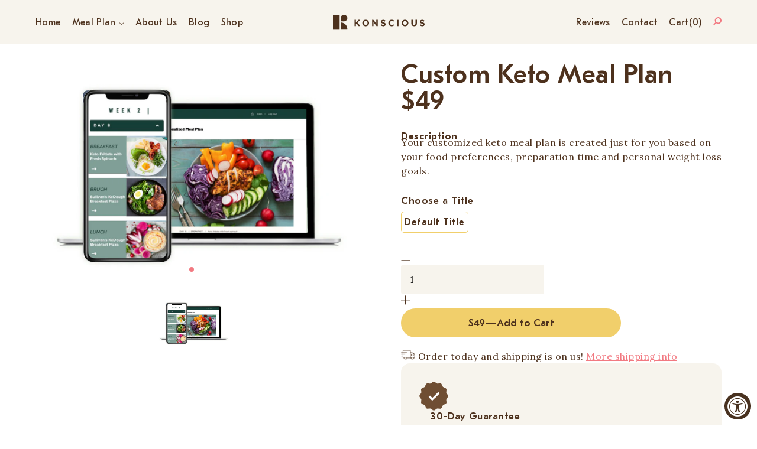

--- FILE ---
content_type: text/html; charset=utf-8
request_url: https://konsciousketo.com/products/copy-of-custom-keto-meal-plan-49
body_size: 68033
content:
<!doctype html>
<html class="supports-no-js" lang="en">
  <head class="theme">
  <!--
Elevar Data Layer V2

This file is automatically updated and should not be edited directly.

https://knowledge.getelevar.com/how-to-customize-data-layer-version-2

Updated: 2022-05-04 15:00:29+00:00
Version: 2.35.0
-->


    <meta charset="utf-8">
<meta http-equiv="X-UA-Compatible" content="IE=edge,chrome=1">
<meta name="viewport" content="width=device-width,initial-scale=1">
<meta name="theme-color" content="">
<link rel="canonical" href="https://konsciousketo.com/products/copy-of-custom-keto-meal-plan-49">
<link rel="alternate" href="https://konsciousketo.com/" hreflang="en-us" />


  
    <link rel="shortcut icon" href="//konsciousketo.com/cdn/shop/files/K_favicon_1x_6058be99-3643-4aa4-bfde-34d5974a10c6_32x32.png?v=1632765190" type="image/png" />
  


    <title>Custom Keto Meal Plan $49 | Konscious Keto</title> 
  


    <meta name="description" content=" Actually enjoy Keto with our Custom Keto Meal Plan $49. Enjoy more healthy fats with Konscious Keto's clean, versatile, keto options!	">
  





  





    <meta name="msvalidate.01" content="30C78D1767AF6004CE76C053F1642790" />

    <link rel="preconnect" href="https://fonts.gstatic.com">
    <link rel="preconnect" href="//konsciousketo.com/cdn/shop/t/86/assets/font-gteestipro.css?v=63587858319124547421620667944">
    <link rel="preconnect" href="//konsciousketo.com/cdn/shop/t/86/assets/theme-optimized.scss.css?v=66926427587654750461704847273">
	
    
    
    <!-- begin Convert Experiences code-->
    <script type="text/javascript" src="https://cdn-3.convertexperiments.com/js/10033946-10031005.js"></script>  
    <!-- end Convert Experiences code -->

    <!-- Start of TrueVault Polaris Code Block -->
    <script>
      window.polarisOptions = {
        GoogleAnalyticsTrackingId: "G-381562022",
        enableConsentManager: true,
        privacyCenterId: "2WDWRB6YE",
      };
    </script>
    <script src="https://polaris.truevaultcdn.com/static/polaris.js"></script>
    <!-- End of TrueVault Polaris Code Block -->
    
    <!-- Global site tag (gtag.js) - Google Ads: 770742054 -->
    <script async src="https://www.googletagmanager.com/gtag/js?id=AW-770742054"></script>
    <script>
      window.dataLayer = window.dataLayer || [];
      function gtag(){dataLayer.push(arguments);}
      gtag('js', new Date());
      gtag('config', 'AW-770742054');
    </script>
    
    
    <meta name="google-site-verification" content="jnqEyFxnrm0QM4t7zmQNHfmFC8xPsmc-CTFOiiwaLz4" /> 
<meta charset="utf-8">
<meta name="google-site-verification" content="a0duclebdWq0zjPnEc7ESwFNum6M79EVl3PwiGPeErk" />
<meta name="wot-verification" content="cf983335ddb65614fc66"/>
<meta http-equiv="X-UA-Compatible" content="IE=edge">
    
    <!--
* Redirect MP & MAR Product to SKS 
* if product.handle == 'meal-plan-12-month-upgrade' or product.handle == 'meal-plan-12-week-upgrade' or product.handle == '6-month-meal-plan-extension-product' or product.handle == 'custom-keto-meal-plan-subscription-upgrade' or product.handle == 'custom-keto-meal-plan-12-week' or product.handle == 'custom-keto-meal-plan-2-month' or product.handle == 'custom-keto-meal-plan-12-month' or product.handle == 'custom-keto-meal-plan' or product.handle == 'custom-keto-meal-plan-option' or page.handle == 'quiz' or product.handle == 'metabolic-age-reverser'
-->
 
<!--
* END MP Redirect
-->

    <!-- /snippets/social-meta-tags.liquid -->



<meta property="og:site_name" content="Konscious All Brands">
<meta property="og:url" content="https://konsciousketo.com/products/copy-of-custom-keto-meal-plan-49">
<meta property="og:title" content="Custom Keto Meal Plan $49">
<meta property="og:type" content="product">
<meta property="og:description" content="Your customized keto meal plan is created just for you based on your food preferences, preparation time and personal weight loss goals.">

  <meta property="og:price:amount" content="49.00">
  <meta property="og:price:currency" content="USD">




<meta name="twitter:card" content="summary_large_image">
<meta name="twitter:title" content="Custom Keto Meal Plan $49">
<meta name="twitter:description" content="Your customized keto meal plan is created just for you based on your food preferences, preparation time and personal weight loss goals.">



	<meta property="og:image" content="//konsciousketo.com/cdn/shop/t/86/assets/fb_og_home_1200x630.png?v=1789288027024294371632330048" />
	<meta property="og:image:secure_url" content="//konsciousketo.com/cdn/shop/t/86/assets/fb_og_home_1200x630.png?v=1789288027024294371632330048">


    <style data-shopify>
  :root {
    --color-body-text: #333333;
    --color-body: #ffffff;
  }
</style>

    
    <script>
      document.documentElement.className = document.documentElement.className.replace('supports-no-js', 'supports-js');

      var theme = {
        strings: {
          addToCart: "Add to Cart",
          itemAddedToCart: "Item added to cart!",
          soldOut: "Sold Out",
          unavailable: "Unavailable",
          viewCart: "View cart",
          zoomClose: "Close (Esc)",
          zoomPrev: "Previous (Left arrow key)",
          zoomNext: "Next (Right arrow key)"
        },
        mapStrings: {
          addressError: "Error looking up that address",
          addressNoResults: "No results for that address",
          addressQueryLimit: "You have exceeded the Google API usage limit. Consider upgrading to a \u003ca href=\"https:\/\/developers.google.com\/maps\/premium\/usage-limits\"\u003ePremium Plan\u003c\/a\u003e.",
          authError: "There was a problem authenticating your Google Maps account."
        }
      }
    </script>

    <link href="https://fonts.googleapis.com/css2?family=Lora:ital,wght@0,400;0,500;0,600;1,400;1,500;1,600&display=swap" rel="stylesheet">
    <link href="//konsciousketo.com/cdn/shop/t/86/assets/font-gteestipro.css?v=63587858319124547421620667944" rel="stylesheet">
    <link href="//konsciousketo.com/cdn/shop/t/86/assets/swiper.min.css?v=69756162603128924361620836215" rel="stylesheet">
    <link href="//konsciousketo.com/cdn/shop/t/86/assets/go-cart.scss.css?v=100744564043929813771630601325" rel="stylesheet">
    <link href="//konsciousketo.com/cdn/shop/t/86/assets/theme-optimized.scss.css?v=66926427587654750461704847273" rel="stylesheet">
     
    
    	<link href="//konsciousketo.com/cdn/shop/t/86/assets/product.scss.css?v=56261073779334076301717688907" rel="stylesheet">
    
    
 
    <script>window.performance && window.performance.mark && window.performance.mark('shopify.content_for_header.start');</script><meta id="shopify-digital-wallet" name="shopify-digital-wallet" content="/8097103990/digital_wallets/dialog">
<meta name="shopify-checkout-api-token" content="d6e7e15db9d331982d08fc25cb241696">
<meta id="in-context-paypal-metadata" data-shop-id="8097103990" data-venmo-supported="true" data-environment="production" data-locale="en_US" data-paypal-v4="true" data-currency="USD">
<link rel="alternate" type="application/json+oembed" href="https://konsciousketo.com/products/copy-of-custom-keto-meal-plan-49.oembed">
<script async="async" src="/checkouts/internal/preloads.js?locale=en-US"></script>
<link rel="preconnect" href="https://shop.app" crossorigin="anonymous">
<script async="async" src="https://shop.app/checkouts/internal/preloads.js?locale=en-US&shop_id=8097103990" crossorigin="anonymous"></script>
<script id="apple-pay-shop-capabilities" type="application/json">{"shopId":8097103990,"countryCode":"US","currencyCode":"USD","merchantCapabilities":["supports3DS"],"merchantId":"gid:\/\/shopify\/Shop\/8097103990","merchantName":"Konscious All Brands","requiredBillingContactFields":["postalAddress","email","phone"],"requiredShippingContactFields":["postalAddress","email","phone"],"shippingType":"shipping","supportedNetworks":["visa","masterCard","amex","jcb","discover","elo"],"total":{"type":"pending","label":"Konscious All Brands","amount":"1.00"},"shopifyPaymentsEnabled":true,"supportsSubscriptions":true}</script>
<script id="shopify-features" type="application/json">{"accessToken":"d6e7e15db9d331982d08fc25cb241696","betas":["rich-media-storefront-analytics"],"domain":"konsciousketo.com","predictiveSearch":true,"shopId":8097103990,"locale":"en"}</script>
<script>var Shopify = Shopify || {};
Shopify.shop = "konsciousketo.myshopify.com";
Shopify.locale = "en";
Shopify.currency = {"active":"USD","rate":"1.0"};
Shopify.country = "US";
Shopify.theme = {"name":"Revamp - Optimize\/SEO Ready","id":120238702710,"schema_name":"Simple","schema_version":"12.5.0","theme_store_id":null,"role":"main"};
Shopify.theme.handle = "null";
Shopify.theme.style = {"id":null,"handle":null};
Shopify.cdnHost = "konsciousketo.com/cdn";
Shopify.routes = Shopify.routes || {};
Shopify.routes.root = "/";</script>
<script type="module">!function(o){(o.Shopify=o.Shopify||{}).modules=!0}(window);</script>
<script>!function(o){function n(){var o=[];function n(){o.push(Array.prototype.slice.apply(arguments))}return n.q=o,n}var t=o.Shopify=o.Shopify||{};t.loadFeatures=n(),t.autoloadFeatures=n()}(window);</script>
<script>
  window.ShopifyPay = window.ShopifyPay || {};
  window.ShopifyPay.apiHost = "shop.app\/pay";
  window.ShopifyPay.redirectState = null;
</script>
<script id="shop-js-analytics" type="application/json">{"pageType":"product"}</script>
<script defer="defer" async type="module" src="//konsciousketo.com/cdn/shopifycloud/shop-js/modules/v2/client.init-shop-cart-sync_BT-GjEfc.en.esm.js"></script>
<script defer="defer" async type="module" src="//konsciousketo.com/cdn/shopifycloud/shop-js/modules/v2/chunk.common_D58fp_Oc.esm.js"></script>
<script defer="defer" async type="module" src="//konsciousketo.com/cdn/shopifycloud/shop-js/modules/v2/chunk.modal_xMitdFEc.esm.js"></script>
<script type="module">
  await import("//konsciousketo.com/cdn/shopifycloud/shop-js/modules/v2/client.init-shop-cart-sync_BT-GjEfc.en.esm.js");
await import("//konsciousketo.com/cdn/shopifycloud/shop-js/modules/v2/chunk.common_D58fp_Oc.esm.js");
await import("//konsciousketo.com/cdn/shopifycloud/shop-js/modules/v2/chunk.modal_xMitdFEc.esm.js");

  window.Shopify.SignInWithShop?.initShopCartSync?.({"fedCMEnabled":true,"windoidEnabled":true});

</script>
<script>
  window.Shopify = window.Shopify || {};
  if (!window.Shopify.featureAssets) window.Shopify.featureAssets = {};
  window.Shopify.featureAssets['shop-js'] = {"shop-cart-sync":["modules/v2/client.shop-cart-sync_DZOKe7Ll.en.esm.js","modules/v2/chunk.common_D58fp_Oc.esm.js","modules/v2/chunk.modal_xMitdFEc.esm.js"],"init-fed-cm":["modules/v2/client.init-fed-cm_B6oLuCjv.en.esm.js","modules/v2/chunk.common_D58fp_Oc.esm.js","modules/v2/chunk.modal_xMitdFEc.esm.js"],"shop-cash-offers":["modules/v2/client.shop-cash-offers_D2sdYoxE.en.esm.js","modules/v2/chunk.common_D58fp_Oc.esm.js","modules/v2/chunk.modal_xMitdFEc.esm.js"],"shop-login-button":["modules/v2/client.shop-login-button_QeVjl5Y3.en.esm.js","modules/v2/chunk.common_D58fp_Oc.esm.js","modules/v2/chunk.modal_xMitdFEc.esm.js"],"pay-button":["modules/v2/client.pay-button_DXTOsIq6.en.esm.js","modules/v2/chunk.common_D58fp_Oc.esm.js","modules/v2/chunk.modal_xMitdFEc.esm.js"],"shop-button":["modules/v2/client.shop-button_DQZHx9pm.en.esm.js","modules/v2/chunk.common_D58fp_Oc.esm.js","modules/v2/chunk.modal_xMitdFEc.esm.js"],"avatar":["modules/v2/client.avatar_BTnouDA3.en.esm.js"],"init-windoid":["modules/v2/client.init-windoid_CR1B-cfM.en.esm.js","modules/v2/chunk.common_D58fp_Oc.esm.js","modules/v2/chunk.modal_xMitdFEc.esm.js"],"init-shop-for-new-customer-accounts":["modules/v2/client.init-shop-for-new-customer-accounts_C_vY_xzh.en.esm.js","modules/v2/client.shop-login-button_QeVjl5Y3.en.esm.js","modules/v2/chunk.common_D58fp_Oc.esm.js","modules/v2/chunk.modal_xMitdFEc.esm.js"],"init-shop-email-lookup-coordinator":["modules/v2/client.init-shop-email-lookup-coordinator_BI7n9ZSv.en.esm.js","modules/v2/chunk.common_D58fp_Oc.esm.js","modules/v2/chunk.modal_xMitdFEc.esm.js"],"init-shop-cart-sync":["modules/v2/client.init-shop-cart-sync_BT-GjEfc.en.esm.js","modules/v2/chunk.common_D58fp_Oc.esm.js","modules/v2/chunk.modal_xMitdFEc.esm.js"],"shop-toast-manager":["modules/v2/client.shop-toast-manager_DiYdP3xc.en.esm.js","modules/v2/chunk.common_D58fp_Oc.esm.js","modules/v2/chunk.modal_xMitdFEc.esm.js"],"init-customer-accounts":["modules/v2/client.init-customer-accounts_D9ZNqS-Q.en.esm.js","modules/v2/client.shop-login-button_QeVjl5Y3.en.esm.js","modules/v2/chunk.common_D58fp_Oc.esm.js","modules/v2/chunk.modal_xMitdFEc.esm.js"],"init-customer-accounts-sign-up":["modules/v2/client.init-customer-accounts-sign-up_iGw4briv.en.esm.js","modules/v2/client.shop-login-button_QeVjl5Y3.en.esm.js","modules/v2/chunk.common_D58fp_Oc.esm.js","modules/v2/chunk.modal_xMitdFEc.esm.js"],"shop-follow-button":["modules/v2/client.shop-follow-button_CqMgW2wH.en.esm.js","modules/v2/chunk.common_D58fp_Oc.esm.js","modules/v2/chunk.modal_xMitdFEc.esm.js"],"checkout-modal":["modules/v2/client.checkout-modal_xHeaAweL.en.esm.js","modules/v2/chunk.common_D58fp_Oc.esm.js","modules/v2/chunk.modal_xMitdFEc.esm.js"],"shop-login":["modules/v2/client.shop-login_D91U-Q7h.en.esm.js","modules/v2/chunk.common_D58fp_Oc.esm.js","modules/v2/chunk.modal_xMitdFEc.esm.js"],"lead-capture":["modules/v2/client.lead-capture_BJmE1dJe.en.esm.js","modules/v2/chunk.common_D58fp_Oc.esm.js","modules/v2/chunk.modal_xMitdFEc.esm.js"],"payment-terms":["modules/v2/client.payment-terms_Ci9AEqFq.en.esm.js","modules/v2/chunk.common_D58fp_Oc.esm.js","modules/v2/chunk.modal_xMitdFEc.esm.js"]};
</script>
<script>(function() {
  var isLoaded = false;
  function asyncLoad() {
    if (isLoaded) return;
    isLoaded = true;
    var urls = ["https:\/\/services.nofraud.com\/js\/device.js?shop=konsciousketo.myshopify.com","https:\/\/shopifycdn.aaawebstore.com\/formbuilder\/appfiles\/aaa_form_builder_script_minify_v1.js?shop=konsciousketo.myshopify.com","https:\/\/loox.io\/widget\/4y-pNdbjFd\/loox.1588730140463.js?shop=konsciousketo.myshopify.com","https:\/\/intg.snapchat.com\/shopify\/shopify-scevent-init.js?id=ca41f91c-b6d9-4880-a78a-b6cd5ab05093\u0026shop=konsciousketo.myshopify.com","https:\/\/cdn.attn.tv\/konsciousketo\/dtag.js?shop=konsciousketo.myshopify.com","https:\/\/static.rechargecdn.com\/assets\/js\/widget.min.js?shop=konsciousketo.myshopify.com"];
    for (var i = 0; i < urls.length; i++) {
      var s = document.createElement('script');
      s.type = 'text/javascript';
      s.async = true;
      s.src = urls[i];
      var x = document.getElementsByTagName('script')[0];
      x.parentNode.insertBefore(s, x);
    }
  };
  if(window.attachEvent) {
    window.attachEvent('onload', asyncLoad);
  } else {
    window.addEventListener('load', asyncLoad, false);
  }
})();</script>
<script id="__st">var __st={"a":8097103990,"offset":-18000,"reqid":"229b4fe4-45ba-4600-9181-a3316732936e-1769102493","pageurl":"konsciousketo.com\/products\/copy-of-custom-keto-meal-plan-49","u":"a6f1b33eb865","p":"product","rtyp":"product","rid":6560725696630};</script>
<script>window.ShopifyPaypalV4VisibilityTracking = true;</script>
<script id="captcha-bootstrap">!function(){'use strict';const t='contact',e='account',n='new_comment',o=[[t,t],['blogs',n],['comments',n],[t,'customer']],c=[[e,'customer_login'],[e,'guest_login'],[e,'recover_customer_password'],[e,'create_customer']],r=t=>t.map((([t,e])=>`form[action*='/${t}']:not([data-nocaptcha='true']) input[name='form_type'][value='${e}']`)).join(','),a=t=>()=>t?[...document.querySelectorAll(t)].map((t=>t.form)):[];function s(){const t=[...o],e=r(t);return a(e)}const i='password',u='form_key',d=['recaptcha-v3-token','g-recaptcha-response','h-captcha-response',i],f=()=>{try{return window.sessionStorage}catch{return}},m='__shopify_v',_=t=>t.elements[u];function p(t,e,n=!1){try{const o=window.sessionStorage,c=JSON.parse(o.getItem(e)),{data:r}=function(t){const{data:e,action:n}=t;return t[m]||n?{data:e,action:n}:{data:t,action:n}}(c);for(const[e,n]of Object.entries(r))t.elements[e]&&(t.elements[e].value=n);n&&o.removeItem(e)}catch(o){console.error('form repopulation failed',{error:o})}}const l='form_type',E='cptcha';function T(t){t.dataset[E]=!0}const w=window,h=w.document,L='Shopify',v='ce_forms',y='captcha';let A=!1;((t,e)=>{const n=(g='f06e6c50-85a8-45c8-87d0-21a2b65856fe',I='https://cdn.shopify.com/shopifycloud/storefront-forms-hcaptcha/ce_storefront_forms_captcha_hcaptcha.v1.5.2.iife.js',D={infoText:'Protected by hCaptcha',privacyText:'Privacy',termsText:'Terms'},(t,e,n)=>{const o=w[L][v],c=o.bindForm;if(c)return c(t,g,e,D).then(n);var r;o.q.push([[t,g,e,D],n]),r=I,A||(h.body.append(Object.assign(h.createElement('script'),{id:'captcha-provider',async:!0,src:r})),A=!0)});var g,I,D;w[L]=w[L]||{},w[L][v]=w[L][v]||{},w[L][v].q=[],w[L][y]=w[L][y]||{},w[L][y].protect=function(t,e){n(t,void 0,e),T(t)},Object.freeze(w[L][y]),function(t,e,n,w,h,L){const[v,y,A,g]=function(t,e,n){const i=e?o:[],u=t?c:[],d=[...i,...u],f=r(d),m=r(i),_=r(d.filter((([t,e])=>n.includes(e))));return[a(f),a(m),a(_),s()]}(w,h,L),I=t=>{const e=t.target;return e instanceof HTMLFormElement?e:e&&e.form},D=t=>v().includes(t);t.addEventListener('submit',(t=>{const e=I(t);if(!e)return;const n=D(e)&&!e.dataset.hcaptchaBound&&!e.dataset.recaptchaBound,o=_(e),c=g().includes(e)&&(!o||!o.value);(n||c)&&t.preventDefault(),c&&!n&&(function(t){try{if(!f())return;!function(t){const e=f();if(!e)return;const n=_(t);if(!n)return;const o=n.value;o&&e.removeItem(o)}(t);const e=Array.from(Array(32),(()=>Math.random().toString(36)[2])).join('');!function(t,e){_(t)||t.append(Object.assign(document.createElement('input'),{type:'hidden',name:u})),t.elements[u].value=e}(t,e),function(t,e){const n=f();if(!n)return;const o=[...t.querySelectorAll(`input[type='${i}']`)].map((({name:t})=>t)),c=[...d,...o],r={};for(const[a,s]of new FormData(t).entries())c.includes(a)||(r[a]=s);n.setItem(e,JSON.stringify({[m]:1,action:t.action,data:r}))}(t,e)}catch(e){console.error('failed to persist form',e)}}(e),e.submit())}));const S=(t,e)=>{t&&!t.dataset[E]&&(n(t,e.some((e=>e===t))),T(t))};for(const o of['focusin','change'])t.addEventListener(o,(t=>{const e=I(t);D(e)&&S(e,y())}));const B=e.get('form_key'),M=e.get(l),P=B&&M;t.addEventListener('DOMContentLoaded',(()=>{const t=y();if(P)for(const e of t)e.elements[l].value===M&&p(e,B);[...new Set([...A(),...v().filter((t=>'true'===t.dataset.shopifyCaptcha))])].forEach((e=>S(e,t)))}))}(h,new URLSearchParams(w.location.search),n,t,e,['guest_login'])})(!0,!0)}();</script>
<script integrity="sha256-4kQ18oKyAcykRKYeNunJcIwy7WH5gtpwJnB7kiuLZ1E=" data-source-attribution="shopify.loadfeatures" defer="defer" src="//konsciousketo.com/cdn/shopifycloud/storefront/assets/storefront/load_feature-a0a9edcb.js" crossorigin="anonymous"></script>
<script crossorigin="anonymous" defer="defer" src="//konsciousketo.com/cdn/shopifycloud/storefront/assets/shopify_pay/storefront-65b4c6d7.js?v=20250812"></script>
<script data-source-attribution="shopify.dynamic_checkout.dynamic.init">var Shopify=Shopify||{};Shopify.PaymentButton=Shopify.PaymentButton||{isStorefrontPortableWallets:!0,init:function(){window.Shopify.PaymentButton.init=function(){};var t=document.createElement("script");t.src="https://konsciousketo.com/cdn/shopifycloud/portable-wallets/latest/portable-wallets.en.js",t.type="module",document.head.appendChild(t)}};
</script>
<script data-source-attribution="shopify.dynamic_checkout.buyer_consent">
  function portableWalletsHideBuyerConsent(e){var t=document.getElementById("shopify-buyer-consent"),n=document.getElementById("shopify-subscription-policy-button");t&&n&&(t.classList.add("hidden"),t.setAttribute("aria-hidden","true"),n.removeEventListener("click",e))}function portableWalletsShowBuyerConsent(e){var t=document.getElementById("shopify-buyer-consent"),n=document.getElementById("shopify-subscription-policy-button");t&&n&&(t.classList.remove("hidden"),t.removeAttribute("aria-hidden"),n.addEventListener("click",e))}window.Shopify?.PaymentButton&&(window.Shopify.PaymentButton.hideBuyerConsent=portableWalletsHideBuyerConsent,window.Shopify.PaymentButton.showBuyerConsent=portableWalletsShowBuyerConsent);
</script>
<script data-source-attribution="shopify.dynamic_checkout.cart.bootstrap">document.addEventListener("DOMContentLoaded",(function(){function t(){return document.querySelector("shopify-accelerated-checkout-cart, shopify-accelerated-checkout")}if(t())Shopify.PaymentButton.init();else{new MutationObserver((function(e,n){t()&&(Shopify.PaymentButton.init(),n.disconnect())})).observe(document.body,{childList:!0,subtree:!0})}}));
</script>
<link id="shopify-accelerated-checkout-styles" rel="stylesheet" media="screen" href="https://konsciousketo.com/cdn/shopifycloud/portable-wallets/latest/accelerated-checkout-backwards-compat.css" crossorigin="anonymous">
<style id="shopify-accelerated-checkout-cart">
        #shopify-buyer-consent {
  margin-top: 1em;
  display: inline-block;
  width: 100%;
}

#shopify-buyer-consent.hidden {
  display: none;
}

#shopify-subscription-policy-button {
  background: none;
  border: none;
  padding: 0;
  text-decoration: underline;
  font-size: inherit;
  cursor: pointer;
}

#shopify-subscription-policy-button::before {
  box-shadow: none;
}

      </style>

<script>window.performance && window.performance.mark && window.performance.mark('shopify.content_for_header.end');</script>
	
    <script src="//konsciousketo.com/cdn/shop/t/86/assets/jquery-1.11.0.min.js?v=32460426840832490021626269376" type="text/javascript"></script>
    <script src="//konsciousketo.com/cdn/shop/t/86/assets/modernizr.min.js?v=44044439420609591321620668002" type="text/javascript"></script>
    <script src="//konsciousketo.com/cdn/shop/t/86/assets/lazysizes.min.js?v=13347177263145116011624292344" type="text/javascript"></script>
    <script src="//konsciousketo.com/cdn/shop/t/86/assets/swiper.min.js?v=120351550815534514121620836092" type="text/javascript"></script>
    <script src="//konsciousketo.com/cdn/shop/t/86/assets/theme.js?v=55318900382341944401630076973" type="text/javascript"></script>


    
    
    
    
  
	<script>var loox_global_hash = '1769093741886';</script><style>.loox-reviews-default { max-width: 1200px; margin: 0 auto; }.loox-rating .loox-icon { color:#FF9900; }
:root { --lxs-rating-icon-color: #FF9900; }</style>

  

    
  <!-- Trying to add ajax to $1 upgrade page -->  
  
  <!-- End ajax insert --> 
    
    <!-- Zoom Registration Link Redirect - DO NOT DELETE Old link = https://lu.ma/tpk6h2ly -->
	 
     
    <!-- End Zoom Registration Link Redirect - DO NOT DELETE -->
    
<script> window.sd__PreorderUniqueData ={"preorderSetting":{"pre_badges":"No","force_preorder":"No","badge_text":"Pre-Order","badge_bk":"FF1919","badge_color":"ffff","badgeShape":"Rectangle","badgePosition":"top_right","badge_text_size":"11px","animateclass":"hvr-no","global_preorderlimit":"","button_text":"PRE-ORDER","button_message":"Available soon","nopreordermessage":"No Pre-Order for this product","mode":"hover","position":"top","button_color":"#000","button_text_color":"#fff","button_text_size":"15px","button_font_weight":"normal","button_width":"100%","button_top_margin":"5px","button_radius":"0px","tooltip_bkcolor":"#000","tooltip_opt":"No","tooltip_textcolor":"#fff","custom_note":"Pre-order Item","custom_note_label":"Pre-order Item","qty_limit":"","qty_check":"No","error_customer_msg":"Sorry..!! This much quantity is not available. You can avail maximum","enable_country":"","location_enable":"No","error_message_geo":"Sorry !!! Product is not available at this location.","mandatory_for_customers":"No","customer_delivery_date_feature":"No","customer_delivery_time_feature":"No","customer_delivery_label":"Schedule Delivery"},"developerSetting":{"formselector":"form[data-type=\"add-to-cart-form\"], form[action^=\"\/cart\/add\"], form[action=\"\/cart\/add\"]:first, form[action=\"\/zh-TW\/cart\/add\"]:first, form[action=\"\/ko\/cart\/add\"]:first, form[action=\"\/es\/cart\/add\"]:first,form[action=\"\/en\/cart\/add\"]:first, form[action=\"\/de\/cart\/add\"]:first, form[action=\"\/cy\/cart\/add\"]:first, form[action=\"\/cart\/add.js\"]:first, form[action=\"\/fr\/cart\/add\"]:first, form[action=\"\/ar\/cart\/add\"], form[action=\"\/zh-cn\/cart\/add\"], form.product-form, form.product_form, form.gPreorderForm, .product-single__form, .shopify-product-form, #shopify-section-product-template form[action*=\"\/cart\/add\"], form[action*=\"\/cart\/add\"]:visible, .ga-products-table li.ga-product, .pf-product-form, form[action*=\"\/cart\/add\"]:not(.installment)","buttonselector":"button[name=\"add\"]:first, input[name=\"add\"]:first, input[data-action=\"add-to-cart\"], #button-add-to-cart, button.product-form--add-to-cart, button.product-form--atc-button, button.addtocart-button-active, button.product-submit, button.ProductForm__AddToCart, [type=submit]:visible:first, .product-form__add-button, .gPreorderAddToCartBtn, #AddToCart--product-template, .add-to-cart-btn, .product-form__cart-submit, #addToCart, [name=\"add\"], [type=\"submit\"], button.btn-addtocart, .product-submit, .product-form__add-button, [data-action=\"add-to-cart\"], .ProductForm__AddToCart","variantselector1":".product__variant, select:not(.selectoption_id,.product-form__quantity, .delivery_time), .single-option-selector, input[name=\"Size\"], .ProductForm__Variants .ProductForm__Option input[type=\"radio\"], .variant-group input[type=\"radio\"], .swatch input[type=\"radio\"], .gPreorderVariantActivator, .product__swatches [data-swatch-option], .swatch__container .swatch__option, .gf_swatches .gf_swatch, .product-form__controls-group-options select, ul.clickyboxes li, .pf-variant-select, ul.swatches-select li, .product-options__value, .form-check-swatch, button.btn.swatch select.product__variant, .pf-container a, button.variant.option, ul.js-product__variant--container li, .variant-input, .product-variant > ul > li  ,.input--dropdown, .HorizontalList > li, .product-single__swatch__item, .globo-swatch-list ul.value > .select-option, .form-swatch-item, .selector-wrapper select, select.pf-input, ul.swatches-select > li.nt-swatch.swatch_pr_item, ul.gfqv-swatch-values > li, .lh-swatch-select, .swatch-image, .variant-image-swatch, #option-size, .selector-wrapper .replaced, .regular-select-content > .regular-select-item, .radios--input, ul.swatch-view > li > .swatch-selector , .swatch-element input, [data-product-option], .single-option-selector__radio, [data-index^=\"option\"], .SizeSwatchList input, .swatch-panda input[type=radio], .swatch input, .swatch-element input[type=radio], select[id*=\"product-select-\"], select[id|=\"product-select-option\"], [id|=\"productSelect-product\"], [id|=\"ProductSelect-option\"],select[id|=\"product-variants-option\"],select[id|=\"sca-qv-product-selected-option\"],select[id*=\"product-variants-\"],select[id|=\"product-selectors-option\"],select[id|=\"variant-listbox-option\"],select[id|=\"id-option\"],select[id|=\"SingleOptionSelector\"], .variant-input-wrap input, [data-action=\"select-value\"], .no-js-hidden input[type=\"radio\"]","variantselector2":"input[name=\"quantity\"]","variantselector3":"","tags_badges":"","badges_allpages":"","badges_allpages_hide_attr":"","checkoutattr":"input[name=\"checkout\"], button[name=\"checkout\"]","subtotalclass":"","partialtext":"Partial Deposit:","remainingtext":"Remaining Balance:","drawerbuttonattr":"#drawer input[name=\"checkout\"], #drawer button[name=\"checkout\"], .Drawer button[name=\"checkout\"]","drawersubtotal":"","drawerevents":"header a[href=\"\/cart\"]","remainingenable":"Yes"},"generalSetting":{"counter_theme":"sd_counter1","comingsoontext":"Coming Soon","notify_autosent":"no_disable","coupon_option":"No","account_coupon":"No","auto_coupon":"No","shipping1":"No","shipping2":"No","tax_1":"No","tax_2":"No","com_badges":null,"com_badge_text":"Coming-Soon","com_badge_bk":"FF1919","com_badge_color":"ffff","com_badge_text_size":"11px","comBadgeShape":"Rectangle","comBadgePosition":"top_right","enable_favicon":"No","favbgcolor":"FF0000","favtxtcolor":"FFf","preorder_mode":"mode1","global_preorderlimit":"","mixed_cart":"No","mixed_cart_mode":"inline","mixed_cart_heading":"Warning: you have pre-order and in-stock products in the same cart","mixed_cart_content":"Shipment of your in-stock items may be delayed until your pre-order item is ready for shipping.","counter_days":"Days","counter_hours":"Hours","counter_minutes":"Minutes","counter_seconds":"Seconds"},"notifySetting":{"enablenotify":"No","notify_type":"slide","notifylinktext":"Notify me","sd_notifybuttontext":"Notify me","notifylinktextcolor":"000","notifylink_bkcolor":"fff","notify_textalign":"left","notify_link_txtsize":"14","notify_link_deco":"underline","notify_link_weight":"normal","en_inject":"No","selectinject":"Inject after","injectevent":"CLASS","injectvalue":"sd-advanced-preorder"},"partialSettings":{"payment_type_text":"Payment Type","full_partial":"No","fullpay_text":"Full Payment","partialpay_text":"Partial Payment","cart_total":"No","total_text":"Partial Cart","checkout_text":"Partial Checkout","note_checkout1":"Initial Partial Payment (Check \"My Account\" page in store for balance payment)","note_checkout2":"Final Partial Payment","full_note_checkout":"Pay initial payment -","partial_cart":"No","partial_msg_txt":"","account_login":"disabled","fullpay_message_text":"Pay full payment - ","partialpay_message_text":"Pay initial payment - ","fullpaybtntext":"Pay Full","partialpaybtntext":"Pay Partial","par_badges":"No","par_badge_text":"Partial-Order","par_badge_bk":"FF1919","par_badge_color":"ffff","par_badge_text_size":"11px","enabletimer":"No","timermsg":"Hurry Up..!! Your cart will be lost in ","timertextcolor":"000","timerbkg":"ddd","timeralign":"left","timertextweight":"normal","timer":"20","timer_border":"none","timerborderpx":"1","timerbordercolor":"000","custom_priceonoff":"No","custom_paytext":"Custom Price"},"AccountPageSetting":{"float_button":"No"},"app":{"appenable":"Yes","memberplan":"free","status_activation":null,"p_status_activation":null,"advanced_premium":null,"today_date_time":"2026-01-22","today_time":"12:21"}} </script>
		<!-- BEGIN app block: shopify://apps/attentive/blocks/attn-tag/8df62c72-8fe4-407e-a5b3-72132be30a0d --><script type="text/javascript" src="https://cdn.attn.tv/konsciousketo/dtag.js?source=app-embed" defer="defer"></script>


<!-- END app block --><script src="https://cdn.shopify.com/extensions/019a0131-ca1b-7172-a6b1-2fadce39ca6e/accessibly-28/assets/acc-main.js" type="text/javascript" defer="defer"></script>
<link href="https://monorail-edge.shopifysvc.com" rel="dns-prefetch">
<script>(function(){if ("sendBeacon" in navigator && "performance" in window) {try {var session_token_from_headers = performance.getEntriesByType('navigation')[0].serverTiming.find(x => x.name == '_s').description;} catch {var session_token_from_headers = undefined;}var session_cookie_matches = document.cookie.match(/_shopify_s=([^;]*)/);var session_token_from_cookie = session_cookie_matches && session_cookie_matches.length === 2 ? session_cookie_matches[1] : "";var session_token = session_token_from_headers || session_token_from_cookie || "";function handle_abandonment_event(e) {var entries = performance.getEntries().filter(function(entry) {return /monorail-edge.shopifysvc.com/.test(entry.name);});if (!window.abandonment_tracked && entries.length === 0) {window.abandonment_tracked = true;var currentMs = Date.now();var navigation_start = performance.timing.navigationStart;var payload = {shop_id: 8097103990,url: window.location.href,navigation_start,duration: currentMs - navigation_start,session_token,page_type: "product"};window.navigator.sendBeacon("https://monorail-edge.shopifysvc.com/v1/produce", JSON.stringify({schema_id: "online_store_buyer_site_abandonment/1.1",payload: payload,metadata: {event_created_at_ms: currentMs,event_sent_at_ms: currentMs}}));}}window.addEventListener('pagehide', handle_abandonment_event);}}());</script>
<script id="web-pixels-manager-setup">(function e(e,d,r,n,o){if(void 0===o&&(o={}),!Boolean(null===(a=null===(i=window.Shopify)||void 0===i?void 0:i.analytics)||void 0===a?void 0:a.replayQueue)){var i,a;window.Shopify=window.Shopify||{};var t=window.Shopify;t.analytics=t.analytics||{};var s=t.analytics;s.replayQueue=[],s.publish=function(e,d,r){return s.replayQueue.push([e,d,r]),!0};try{self.performance.mark("wpm:start")}catch(e){}var l=function(){var e={modern:/Edge?\/(1{2}[4-9]|1[2-9]\d|[2-9]\d{2}|\d{4,})\.\d+(\.\d+|)|Firefox\/(1{2}[4-9]|1[2-9]\d|[2-9]\d{2}|\d{4,})\.\d+(\.\d+|)|Chrom(ium|e)\/(9{2}|\d{3,})\.\d+(\.\d+|)|(Maci|X1{2}).+ Version\/(15\.\d+|(1[6-9]|[2-9]\d|\d{3,})\.\d+)([,.]\d+|)( \(\w+\)|)( Mobile\/\w+|) Safari\/|Chrome.+OPR\/(9{2}|\d{3,})\.\d+\.\d+|(CPU[ +]OS|iPhone[ +]OS|CPU[ +]iPhone|CPU IPhone OS|CPU iPad OS)[ +]+(15[._]\d+|(1[6-9]|[2-9]\d|\d{3,})[._]\d+)([._]\d+|)|Android:?[ /-](13[3-9]|1[4-9]\d|[2-9]\d{2}|\d{4,})(\.\d+|)(\.\d+|)|Android.+Firefox\/(13[5-9]|1[4-9]\d|[2-9]\d{2}|\d{4,})\.\d+(\.\d+|)|Android.+Chrom(ium|e)\/(13[3-9]|1[4-9]\d|[2-9]\d{2}|\d{4,})\.\d+(\.\d+|)|SamsungBrowser\/([2-9]\d|\d{3,})\.\d+/,legacy:/Edge?\/(1[6-9]|[2-9]\d|\d{3,})\.\d+(\.\d+|)|Firefox\/(5[4-9]|[6-9]\d|\d{3,})\.\d+(\.\d+|)|Chrom(ium|e)\/(5[1-9]|[6-9]\d|\d{3,})\.\d+(\.\d+|)([\d.]+$|.*Safari\/(?![\d.]+ Edge\/[\d.]+$))|(Maci|X1{2}).+ Version\/(10\.\d+|(1[1-9]|[2-9]\d|\d{3,})\.\d+)([,.]\d+|)( \(\w+\)|)( Mobile\/\w+|) Safari\/|Chrome.+OPR\/(3[89]|[4-9]\d|\d{3,})\.\d+\.\d+|(CPU[ +]OS|iPhone[ +]OS|CPU[ +]iPhone|CPU IPhone OS|CPU iPad OS)[ +]+(10[._]\d+|(1[1-9]|[2-9]\d|\d{3,})[._]\d+)([._]\d+|)|Android:?[ /-](13[3-9]|1[4-9]\d|[2-9]\d{2}|\d{4,})(\.\d+|)(\.\d+|)|Mobile Safari.+OPR\/([89]\d|\d{3,})\.\d+\.\d+|Android.+Firefox\/(13[5-9]|1[4-9]\d|[2-9]\d{2}|\d{4,})\.\d+(\.\d+|)|Android.+Chrom(ium|e)\/(13[3-9]|1[4-9]\d|[2-9]\d{2}|\d{4,})\.\d+(\.\d+|)|Android.+(UC? ?Browser|UCWEB|U3)[ /]?(15\.([5-9]|\d{2,})|(1[6-9]|[2-9]\d|\d{3,})\.\d+)\.\d+|SamsungBrowser\/(5\.\d+|([6-9]|\d{2,})\.\d+)|Android.+MQ{2}Browser\/(14(\.(9|\d{2,})|)|(1[5-9]|[2-9]\d|\d{3,})(\.\d+|))(\.\d+|)|K[Aa][Ii]OS\/(3\.\d+|([4-9]|\d{2,})\.\d+)(\.\d+|)/},d=e.modern,r=e.legacy,n=navigator.userAgent;return n.match(d)?"modern":n.match(r)?"legacy":"unknown"}(),u="modern"===l?"modern":"legacy",c=(null!=n?n:{modern:"",legacy:""})[u],f=function(e){return[e.baseUrl,"/wpm","/b",e.hashVersion,"modern"===e.buildTarget?"m":"l",".js"].join("")}({baseUrl:d,hashVersion:r,buildTarget:u}),m=function(e){var d=e.version,r=e.bundleTarget,n=e.surface,o=e.pageUrl,i=e.monorailEndpoint;return{emit:function(e){var a=e.status,t=e.errorMsg,s=(new Date).getTime(),l=JSON.stringify({metadata:{event_sent_at_ms:s},events:[{schema_id:"web_pixels_manager_load/3.1",payload:{version:d,bundle_target:r,page_url:o,status:a,surface:n,error_msg:t},metadata:{event_created_at_ms:s}}]});if(!i)return console&&console.warn&&console.warn("[Web Pixels Manager] No Monorail endpoint provided, skipping logging."),!1;try{return self.navigator.sendBeacon.bind(self.navigator)(i,l)}catch(e){}var u=new XMLHttpRequest;try{return u.open("POST",i,!0),u.setRequestHeader("Content-Type","text/plain"),u.send(l),!0}catch(e){return console&&console.warn&&console.warn("[Web Pixels Manager] Got an unhandled error while logging to Monorail."),!1}}}}({version:r,bundleTarget:l,surface:e.surface,pageUrl:self.location.href,monorailEndpoint:e.monorailEndpoint});try{o.browserTarget=l,function(e){var d=e.src,r=e.async,n=void 0===r||r,o=e.onload,i=e.onerror,a=e.sri,t=e.scriptDataAttributes,s=void 0===t?{}:t,l=document.createElement("script"),u=document.querySelector("head"),c=document.querySelector("body");if(l.async=n,l.src=d,a&&(l.integrity=a,l.crossOrigin="anonymous"),s)for(var f in s)if(Object.prototype.hasOwnProperty.call(s,f))try{l.dataset[f]=s[f]}catch(e){}if(o&&l.addEventListener("load",o),i&&l.addEventListener("error",i),u)u.appendChild(l);else{if(!c)throw new Error("Did not find a head or body element to append the script");c.appendChild(l)}}({src:f,async:!0,onload:function(){if(!function(){var e,d;return Boolean(null===(d=null===(e=window.Shopify)||void 0===e?void 0:e.analytics)||void 0===d?void 0:d.initialized)}()){var d=window.webPixelsManager.init(e)||void 0;if(d){var r=window.Shopify.analytics;r.replayQueue.forEach((function(e){var r=e[0],n=e[1],o=e[2];d.publishCustomEvent(r,n,o)})),r.replayQueue=[],r.publish=d.publishCustomEvent,r.visitor=d.visitor,r.initialized=!0}}},onerror:function(){return m.emit({status:"failed",errorMsg:"".concat(f," has failed to load")})},sri:function(e){var d=/^sha384-[A-Za-z0-9+/=]+$/;return"string"==typeof e&&d.test(e)}(c)?c:"",scriptDataAttributes:o}),m.emit({status:"loading"})}catch(e){m.emit({status:"failed",errorMsg:(null==e?void 0:e.message)||"Unknown error"})}}})({shopId: 8097103990,storefrontBaseUrl: "https://konsciousketo.com",extensionsBaseUrl: "https://extensions.shopifycdn.com/cdn/shopifycloud/web-pixels-manager",monorailEndpoint: "https://monorail-edge.shopifysvc.com/unstable/produce_batch",surface: "storefront-renderer",enabledBetaFlags: ["2dca8a86"],webPixelsConfigList: [{"id":"259850358","configuration":"{\"pixelCode\":\"C51O34I7S36LGMMT7E6G\"}","eventPayloadVersion":"v1","runtimeContext":"STRICT","scriptVersion":"22e92c2ad45662f435e4801458fb78cc","type":"APP","apiClientId":4383523,"privacyPurposes":["ANALYTICS","MARKETING","SALE_OF_DATA"],"dataSharingAdjustments":{"protectedCustomerApprovalScopes":["read_customer_address","read_customer_email","read_customer_name","read_customer_personal_data","read_customer_phone"]}},{"id":"176455798","configuration":"{\"env\":\"prod\"}","eventPayloadVersion":"v1","runtimeContext":"LAX","scriptVersion":"1a41e1eca09c95376c0b4a84ae3b11ef","type":"APP","apiClientId":3977633,"privacyPurposes":["ANALYTICS","MARKETING"],"dataSharingAdjustments":{"protectedCustomerApprovalScopes":["read_customer_address","read_customer_email","read_customer_name","read_customer_personal_data","read_customer_phone"]}},{"id":"1900662","configuration":"{\"pixelId\":\"ca41f91c-b6d9-4880-a78a-b6cd5ab05093\"}","eventPayloadVersion":"v1","runtimeContext":"STRICT","scriptVersion":"c119f01612c13b62ab52809eb08154bb","type":"APP","apiClientId":2556259,"privacyPurposes":["ANALYTICS","MARKETING","SALE_OF_DATA"],"dataSharingAdjustments":{"protectedCustomerApprovalScopes":["read_customer_address","read_customer_email","read_customer_name","read_customer_personal_data","read_customer_phone"]}},{"id":"shopify-app-pixel","configuration":"{}","eventPayloadVersion":"v1","runtimeContext":"STRICT","scriptVersion":"0450","apiClientId":"shopify-pixel","type":"APP","privacyPurposes":["ANALYTICS","MARKETING"]},{"id":"shopify-custom-pixel","eventPayloadVersion":"v1","runtimeContext":"LAX","scriptVersion":"0450","apiClientId":"shopify-pixel","type":"CUSTOM","privacyPurposes":["ANALYTICS","MARKETING"]}],isMerchantRequest: false,initData: {"shop":{"name":"Konscious All Brands","paymentSettings":{"currencyCode":"USD"},"myshopifyDomain":"konsciousketo.myshopify.com","countryCode":"US","storefrontUrl":"https:\/\/konsciousketo.com"},"customer":null,"cart":null,"checkout":null,"productVariants":[{"price":{"amount":49.0,"currencyCode":"USD"},"product":{"title":"Custom Keto Meal Plan $49","vendor":"Konscious Keto","id":"6560725696630","untranslatedTitle":"Custom Keto Meal Plan $49","url":"\/products\/copy-of-custom-keto-meal-plan-49","type":"Meal_Plan_28"},"id":"39312410116214","image":{"src":"\/\/konsciousketo.com\/cdn\/shop\/products\/MealPlan_cf2df97a-46f6-4fc2-a45d-956bee8dbaa3.png?v=1620276936"},"sku":"KCMP1","title":"Default Title","untranslatedTitle":"Default Title"}],"purchasingCompany":null},},"https://konsciousketo.com/cdn","fcfee988w5aeb613cpc8e4bc33m6693e112",{"modern":"","legacy":""},{"shopId":"8097103990","storefrontBaseUrl":"https:\/\/konsciousketo.com","extensionBaseUrl":"https:\/\/extensions.shopifycdn.com\/cdn\/shopifycloud\/web-pixels-manager","surface":"storefront-renderer","enabledBetaFlags":"[\"2dca8a86\"]","isMerchantRequest":"false","hashVersion":"fcfee988w5aeb613cpc8e4bc33m6693e112","publish":"custom","events":"[[\"page_viewed\",{}],[\"product_viewed\",{\"productVariant\":{\"price\":{\"amount\":49.0,\"currencyCode\":\"USD\"},\"product\":{\"title\":\"Custom Keto Meal Plan $49\",\"vendor\":\"Konscious Keto\",\"id\":\"6560725696630\",\"untranslatedTitle\":\"Custom Keto Meal Plan $49\",\"url\":\"\/products\/copy-of-custom-keto-meal-plan-49\",\"type\":\"Meal_Plan_28\"},\"id\":\"39312410116214\",\"image\":{\"src\":\"\/\/konsciousketo.com\/cdn\/shop\/products\/MealPlan_cf2df97a-46f6-4fc2-a45d-956bee8dbaa3.png?v=1620276936\"},\"sku\":\"KCMP1\",\"title\":\"Default Title\",\"untranslatedTitle\":\"Default Title\"}}]]"});</script><script>
  window.ShopifyAnalytics = window.ShopifyAnalytics || {};
  window.ShopifyAnalytics.meta = window.ShopifyAnalytics.meta || {};
  window.ShopifyAnalytics.meta.currency = 'USD';
  var meta = {"product":{"id":6560725696630,"gid":"gid:\/\/shopify\/Product\/6560725696630","vendor":"Konscious Keto","type":"Meal_Plan_28","handle":"copy-of-custom-keto-meal-plan-49","variants":[{"id":39312410116214,"price":4900,"name":"Custom Keto Meal Plan $49","public_title":null,"sku":"KCMP1"}],"remote":false},"page":{"pageType":"product","resourceType":"product","resourceId":6560725696630,"requestId":"229b4fe4-45ba-4600-9181-a3316732936e-1769102493"}};
  for (var attr in meta) {
    window.ShopifyAnalytics.meta[attr] = meta[attr];
  }
</script>
<script class="analytics">
  (function () {
    var customDocumentWrite = function(content) {
      var jquery = null;

      if (window.jQuery) {
        jquery = window.jQuery;
      } else if (window.Checkout && window.Checkout.$) {
        jquery = window.Checkout.$;
      }

      if (jquery) {
        jquery('body').append(content);
      }
    };

    var hasLoggedConversion = function(token) {
      if (token) {
        return document.cookie.indexOf('loggedConversion=' + token) !== -1;
      }
      return false;
    }

    var setCookieIfConversion = function(token) {
      if (token) {
        var twoMonthsFromNow = new Date(Date.now());
        twoMonthsFromNow.setMonth(twoMonthsFromNow.getMonth() + 2);

        document.cookie = 'loggedConversion=' + token + '; expires=' + twoMonthsFromNow;
      }
    }

    var trekkie = window.ShopifyAnalytics.lib = window.trekkie = window.trekkie || [];
    if (trekkie.integrations) {
      return;
    }
    trekkie.methods = [
      'identify',
      'page',
      'ready',
      'track',
      'trackForm',
      'trackLink'
    ];
    trekkie.factory = function(method) {
      return function() {
        var args = Array.prototype.slice.call(arguments);
        args.unshift(method);
        trekkie.push(args);
        return trekkie;
      };
    };
    for (var i = 0; i < trekkie.methods.length; i++) {
      var key = trekkie.methods[i];
      trekkie[key] = trekkie.factory(key);
    }
    trekkie.load = function(config) {
      trekkie.config = config || {};
      trekkie.config.initialDocumentCookie = document.cookie;
      var first = document.getElementsByTagName('script')[0];
      var script = document.createElement('script');
      script.type = 'text/javascript';
      script.onerror = function(e) {
        var scriptFallback = document.createElement('script');
        scriptFallback.type = 'text/javascript';
        scriptFallback.onerror = function(error) {
                var Monorail = {
      produce: function produce(monorailDomain, schemaId, payload) {
        var currentMs = new Date().getTime();
        var event = {
          schema_id: schemaId,
          payload: payload,
          metadata: {
            event_created_at_ms: currentMs,
            event_sent_at_ms: currentMs
          }
        };
        return Monorail.sendRequest("https://" + monorailDomain + "/v1/produce", JSON.stringify(event));
      },
      sendRequest: function sendRequest(endpointUrl, payload) {
        // Try the sendBeacon API
        if (window && window.navigator && typeof window.navigator.sendBeacon === 'function' && typeof window.Blob === 'function' && !Monorail.isIos12()) {
          var blobData = new window.Blob([payload], {
            type: 'text/plain'
          });

          if (window.navigator.sendBeacon(endpointUrl, blobData)) {
            return true;
          } // sendBeacon was not successful

        } // XHR beacon

        var xhr = new XMLHttpRequest();

        try {
          xhr.open('POST', endpointUrl);
          xhr.setRequestHeader('Content-Type', 'text/plain');
          xhr.send(payload);
        } catch (e) {
          console.log(e);
        }

        return false;
      },
      isIos12: function isIos12() {
        return window.navigator.userAgent.lastIndexOf('iPhone; CPU iPhone OS 12_') !== -1 || window.navigator.userAgent.lastIndexOf('iPad; CPU OS 12_') !== -1;
      }
    };
    Monorail.produce('monorail-edge.shopifysvc.com',
      'trekkie_storefront_load_errors/1.1',
      {shop_id: 8097103990,
      theme_id: 120238702710,
      app_name: "storefront",
      context_url: window.location.href,
      source_url: "//konsciousketo.com/cdn/s/trekkie.storefront.46a754ac07d08c656eb845cfbf513dd9a18d4ced.min.js"});

        };
        scriptFallback.async = true;
        scriptFallback.src = '//konsciousketo.com/cdn/s/trekkie.storefront.46a754ac07d08c656eb845cfbf513dd9a18d4ced.min.js';
        first.parentNode.insertBefore(scriptFallback, first);
      };
      script.async = true;
      script.src = '//konsciousketo.com/cdn/s/trekkie.storefront.46a754ac07d08c656eb845cfbf513dd9a18d4ced.min.js';
      first.parentNode.insertBefore(script, first);
    };
    trekkie.load(
      {"Trekkie":{"appName":"storefront","development":false,"defaultAttributes":{"shopId":8097103990,"isMerchantRequest":null,"themeId":120238702710,"themeCityHash":"15332692003219556899","contentLanguage":"en","currency":"USD"},"isServerSideCookieWritingEnabled":true,"monorailRegion":"shop_domain","enabledBetaFlags":["65f19447"]},"Session Attribution":{},"S2S":{"facebookCapiEnabled":false,"source":"trekkie-storefront-renderer","apiClientId":580111}}
    );

    var loaded = false;
    trekkie.ready(function() {
      if (loaded) return;
      loaded = true;

      window.ShopifyAnalytics.lib = window.trekkie;

      var originalDocumentWrite = document.write;
      document.write = customDocumentWrite;
      try { window.ShopifyAnalytics.merchantGoogleAnalytics.call(this); } catch(error) {};
      document.write = originalDocumentWrite;

      window.ShopifyAnalytics.lib.page(null,{"pageType":"product","resourceType":"product","resourceId":6560725696630,"requestId":"229b4fe4-45ba-4600-9181-a3316732936e-1769102493","shopifyEmitted":true});

      var match = window.location.pathname.match(/checkouts\/(.+)\/(thank_you|post_purchase)/)
      var token = match? match[1]: undefined;
      if (!hasLoggedConversion(token)) {
        setCookieIfConversion(token);
        window.ShopifyAnalytics.lib.track("Viewed Product",{"currency":"USD","variantId":39312410116214,"productId":6560725696630,"productGid":"gid:\/\/shopify\/Product\/6560725696630","name":"Custom Keto Meal Plan $49","price":"49.00","sku":"KCMP1","brand":"Konscious Keto","variant":null,"category":"Meal_Plan_28","nonInteraction":true,"remote":false},undefined,undefined,{"shopifyEmitted":true});
      window.ShopifyAnalytics.lib.track("monorail:\/\/trekkie_storefront_viewed_product\/1.1",{"currency":"USD","variantId":39312410116214,"productId":6560725696630,"productGid":"gid:\/\/shopify\/Product\/6560725696630","name":"Custom Keto Meal Plan $49","price":"49.00","sku":"KCMP1","brand":"Konscious Keto","variant":null,"category":"Meal_Plan_28","nonInteraction":true,"remote":false,"referer":"https:\/\/konsciousketo.com\/products\/copy-of-custom-keto-meal-plan-49"});
      }
    });


        var eventsListenerScript = document.createElement('script');
        eventsListenerScript.async = true;
        eventsListenerScript.src = "//konsciousketo.com/cdn/shopifycloud/storefront/assets/shop_events_listener-3da45d37.js";
        document.getElementsByTagName('head')[0].appendChild(eventsListenerScript);

})();</script>
  <script>
  if (!window.ga || (window.ga && typeof window.ga !== 'function')) {
    window.ga = function ga() {
      (window.ga.q = window.ga.q || []).push(arguments);
      if (window.Shopify && window.Shopify.analytics && typeof window.Shopify.analytics.publish === 'function') {
        window.Shopify.analytics.publish("ga_stub_called", {}, {sendTo: "google_osp_migration"});
      }
      console.error("Shopify's Google Analytics stub called with:", Array.from(arguments), "\nSee https://help.shopify.com/manual/promoting-marketing/pixels/pixel-migration#google for more information.");
    };
    if (window.Shopify && window.Shopify.analytics && typeof window.Shopify.analytics.publish === 'function') {
      window.Shopify.analytics.publish("ga_stub_initialized", {}, {sendTo: "google_osp_migration"});
    }
  }
</script>
<script
  defer
  src="https://konsciousketo.com/cdn/shopifycloud/perf-kit/shopify-perf-kit-3.0.4.min.js"
  data-application="storefront-renderer"
  data-shop-id="8097103990"
  data-render-region="gcp-us-central1"
  data-page-type="product"
  data-theme-instance-id="120238702710"
  data-theme-name="Simple"
  data-theme-version="12.5.0"
  data-monorail-region="shop_domain"
  data-resource-timing-sampling-rate="10"
  data-shs="true"
  data-shs-beacon="true"
  data-shs-export-with-fetch="true"
  data-shs-logs-sample-rate="1"
  data-shs-beacon-endpoint="https://konsciousketo.com/api/collect"
></script>
</head>
  
  <body id="custom-keto-meal-plan-49" class="template-product " data-template="product">
    


<script>
  window.stickyBars = [{"allowed_paths":"\/collections\/all,\/products\/emma,\/products\/elimipure-colon-cleanse-capsule,\/products\/keto-activate,\/products\/bio-turmeric-elite,\/products\/carbshield,\/products\/glucoguard,\/products\/metabolic-energizer,\/products\/supreme-greens,\/products\/nerve-ease,\/products\/thyro-revive,\/products\/florafix,\/products\/gut-cleanse-protocol","end_datetime":"2026-01-19T04:59:00Z","pid":"Winter Wellness \u0026 Immunity","start_datetime":"2026-01-15T05:00:00Z","text":{"type":"root","children":[{"type":"paragraph","children":[{"type":"text","value":"Stay strong this winter with 20% off all wellness essentials. No code needed, offer runs until the 17th only."}]}]}}];
</script>


  
  
  
  
  
  

  

  

  
  




<div 
    id="sticky-bar" 
    class="sticky-bar hidden "
    data-start="2026-01-15T05:00:00Z"
    data-end="2026-01-19T04:59:00Z"
    data-paths='/collections/all,/products/emma,/products/elimipure-colon-cleanse-capsule,/products/keto-activate,/products/bio-turmeric-elite,/products/carbshield,/products/glucoguard,/products/metabolic-energizer,/products/supreme-greens,/products/nerve-ease,/products/thyro-revive,/products/florafix,/products/gut-cleanse-protocol'
  >
    <div class="sticky-bar__inner">
      
    </div>
  </div>

  <style>
    .sticky-bar {
        position: fixed;
        top: 0;
        left: 0;
        right: 0;
        z-index: 9999;
        background: #4D311D;
        color: #ffffff;
        font-family: GT Eesti Pro Text, serif;
        text-align: center;
        padding: 12px 20px;
        font-size: 18px;
        line-height: 1.5;
        display: none;
    }
    .sticky-bar p {
      margin: 0;
    }
    .sticky-bar a {
      color: #ffd700;
      text-decoration: underline;
    }
    .sticky-bar.show {
      display: block;
      animation: fadeInDown 0.3s ease;
    }
    @keyframes fadeInDown {
      from { opacity: 0; transform: translateY(-10px); }
      to { opacity: 1; transform: translateY(0); }
    }
  </style>

<script>
  // ✅ Push page content down dynamically
  const pushDown = () => {
    const el = document.querySelector("#sticky-bar");
    const barHeight = el.offsetHeight;
    document.body.style.setProperty("margin-top", barHeight + "px", "important");
    if(document.querySelector("#shopify-section-header")){
        document.querySelector("#shopify-section-header").style = "top:"+document.querySelector("#sticky-bar").offsetHeight+"px";
    }
  };
document.addEventListener("DOMContentLoaded", function () {
  if(document.querySelector("#sticky-bar").classList.contains("show")){
    pushDown();
  }
  const url = new URL(window.location.href);

  // Check if ?sticky-bar exists in the URL
  if (url.searchParams.has("sticky-bar")) {
    const pid = url.searchParams.get("sticky-bar");

    // Find matching sticky bar entry
    const targetBar = window.stickyBars.find(bar => bar.pid === pid);

    if (targetBar) {
      console.log("Found:", targetBar);

      // Update the sticky bar text
      const inner = document.querySelector(".sticky-bar__inner");
      if (inner && targetBar.text) {
        if (targetBar.text &&
            targetBar.text.children &&
            targetBar.text.children.length > 0 &&
            targetBar.text.children[0].children &&
            targetBar.text.children[0].children.length > 0 &&
            targetBar.text.children[0].children[0].value) {

            inner.innerHTML = targetBar.text.children[0].children[0].value;
        }
      }

      // Show the sticky bar container
      const el = document.getElementById("sticky-bar");
      if (el) {
        el.classList.add("show");
      }

       
        pushDown();
        window.addEventListener('resize', pushDown);
        const observer = new MutationObserver(pushDown);
        observer.observe(el, { childList: true, subtree: true });
        
    } else {
      console.log("No matching sticky bar found.");
    }
  }
});

</script>



    <script>
  (() => {
    const configElement = document.getElementById("elevar-gtm-suite-config");

    if (!configElement) {
      console.error("Elevar Data Layer: Config element not found");
      return;
    }

    const config = JSON.parse(configElement.textContent);

    const script = document.createElement("script");
    script.type = "text/javascript";
    script.src = config.gtm_suite_script;

    script.onerror = () => {
      console.error("Elevar Data Layer: JS script failed to load");
    };
    script.onload = () => {
      if (!window.ElevarGtmSuite) {
        console.error("Elevar Data Layer: `ElevarGtmSuite` is not defined");
        return;
      }

      const cartData = {
  attributes:{},
  cartTotal: "0.0",
  currencyCode:"USD",
  items: []
}
;

      if (config.event_config.save_order_notes) {
        window.ElevarGtmSuite.handlers.cookieReconcile(cartData);
        window.ElevarGtmSuite.handlers.paramReconcile(cartData);
      }

      if (config.event_config.user) {
        window.ElevarGtmSuite.handlers.user({cartTotal: "0.0",
    currencyCode:"USD",});
      }

      if (config.event_config.product_add_to_cart_ajax) {
        window.ElevarGtmSuite.handlers.productAddToCartAjax(config.event_config.save_order_notes);
      }

      if (config.event_config.cart_reconcile) {
        window.ElevarGtmSuite.handlers.cartReconcile(cartData);
      }const product ={
    attributes:{},
    currencyCode:"USD",
    items: [{id:"KCMP1",name:"Custom Keto Meal Plan $49",
          brand:"Konscious Keto",
          category:"Meal_Plan_28",
          variant:"Default Title",
          price: "49.0",
          productId: "6560725696630",
          variantId: "39312410116214",
          compareAtPrice: "0.0",
          image:"\/\/konsciousketo.com\/cdn\/shop\/products\/MealPlan_cf2df97a-46f6-4fc2-a45d-956bee8dbaa3.png?v=1620276936",
          inventory: "-10241"
        },]
  };

        if (config.event_config.product_view) {
          window.ElevarGtmSuite.handlers.productView(product);
        }
        if (config.event_config.product_add_to_cart) {
          window.ElevarGtmSuite.handlers.productAddToCartForm(product, config.event_config.save_order_notes);
        }};

    document.body.appendChild(script);
  })();
</script>
<!-- Google Tag Manager (noscript) -->
<noscript>
    <iframe src="https://gtmsvr.konsciousketo.com/ns.html?id=GTM-56TX85F" height="0" width="0" style="display:none;visibility:hidden"></iframe>
</noscript>
<!-- End Google Tag Manager (noscript) -->
<div id="shopify-section-go-cart" class="shopify-section"><div class="go-cart">
<!--go cart modal fail-->


<!--go cart drawer-->
<div class="go-cart__drawer js-go-cart-drawer">

    <div class="go-cart-drawer">

        <!--go cart drawer close-->
        <div class="go-cart-drawer__header">

            <div class="go-cart-drawer__close js-go-cart-drawer-close">

                <svg xmlns="http://www.w3.org/2000/svg" width="20" height="20" viewBox="0 0 20 20">
                    <path d="M15.89 14.696l-4.734-4.734 4.717-4.717c.4-.4.37-1.085-.03-1.485s-1.085-.43-1.485-.03L9.641 8.447 4.97 3.776c-.4-.4-1.085-.37-1.485.03s-.43 1.085-.03 1.485l4.671 4.671-4.688 4.688c-.4.4-.37 1.085.03 1.485s1.085.43 1.485.03l4.688-4.687 4.734 4.734c.4.4 1.085.37 1.485-.03s.43-1.085.03-1.485z"></path>
                </svg>

            </div>

        </div>
        <!--end go cart drawer close-->

        <!--go cart drawer content-->
        <div class="go-cart-drawer__content js-go-cart-drawer-content"></div>
        <!--end go cart drawer content-->

        <!--go cart drawer subtotal-->
        <div class="go-cart-drawer__subtotal">
            
                <span class="label">Subtotal: </span>
                <span class="value go-cart-drawer__subtotal-price js-go-cart-drawer-subtotal"></span>
             

              
                <span class="label">Shipping: </span>
                <span class="value" class="go-cart-shipping">Free</span>
              
        </div>
        <!--end go cart drawer subtotal-->
      
              <!--go cart drawer subtotal-->
        
        <!--end go cart drawer subtotal-->

        <!--go cart drawer buttons-->
        <div class="go-cart-drawer__footer js-go-cart-drawer-footer">
          <form action="/cart" method="post" novalidate class="cart ajaxcart">
            <button type="submit" class="btn yellow" name="checkout">
              Checkout
            </button>
          </form>

          <a href="/cart/" class="view-cart">
            View cart
          </a>
        </div>
        <!--end go cart drawer buttons-->
      
      

    </div>

</div>
<!--end go cart drawer-->

<!--go cart overlay-->
<div class="go-cart__overlay js-go-cart-overlay">
</div>
<!--end go cart overlay-->
</div>
</div>
    <div id="shopify-section-header" class="shopify-section"><div id="header-wrap">
  <header id="header" class="template-product">
    <div class="container">
      <div class="inner-header">
        <div class="left-menu">
          <a class="menu-burger" href="#">
            <span></span>
            <span></span>
            <span></span>
          </a>
          <ul class="menu desktop">
            
            <li class="">
              <a href="/">Home

                

              </a>

               
            </li>

            
            <li class=" has-child ">
              <a href="#">Meal Plan

                
                <svg class="down" width="9" height="5" viewBox="0 0 9 5" fill="none" xmlns="http://www.w3.org/2000/svg">
                  <path d="M1.07129 0.5L4.60682 4.03554L8.14235 0.500005" stroke="#4D311D" stroke-linecap="round" stroke-linejoin="round"/>
                </svg>


                <svg class="up" width="9" height="5" viewBox="0 0 9 5" fill="none" xmlns="http://www.w3.org/2000/svg">
                  <path d="M1 4.5L4.53553 0.964461L8.07106 4.5" stroke="#F27981" stroke-linecap="round" stroke-linejoin="round"/>
                </svg>

                

              </a>

              
              <ul class="meal-plan child">
                 
                <li><a href="/blogs/recipes">All</a></li>
                 
                <li><a href="https://konsciousketo.com/pages/simpleketosystem_loseweight">Weight Loss Meal Plan </a></li>
                 
                <li><a href="https://konsciousketo.com/pages/simpleketosystem_burnfat">Fat Burning Meal Plan</a></li>
                 
                <li><a href="/blogs/recipes/tagged/sweet">Keto Dessert Recipes</a></li>
                 
                <li><a href="/blogs/recipes/tagged/savory">Keto Savory Recipes</a></li>
                 
                <li><a href="/blogs/recipes/tagged/beverage">Keto Drinks Recipes</a></li>
                
              </ul>
               
            </li>

            
            <li class="">
              <a href="/pages/about-us">About Us

                

              </a>

               
            </li>

            
            <li class="">
              <a href="/blogs/keto">Blog

                

              </a>

               
            </li>

            
            <li class="">
              <a href="/collections/all">Shop

                

              </a>

               
            </li>

            
          </ul>
        </div>
        <div class="logo logo-center">
          <a href="/">
            <svg width="155" height="25" viewBox="0 0 155 25" fill="none" xmlns="http://www.w3.org/2000/svg">
<path d="M11.2806 0H0V24.3545H11.2806V0Z" fill="#4D311D"/>
<path d="M24.3545 24.3545H13.074V13.074C19.3217 13.074 24.3545 18.1068 24.3545 24.3545Z" fill="#4D311D"/>
<path d="M13.074 5.61136C13.074 8.73521 15.6193 11.2227 18.6853 11.2227C21.7513 11.2227 24.2967 8.67737 24.2967 5.61136C24.2967 2.48751 21.7513 0 18.6853 0C15.6193 0 13.074 2.54536 13.074 5.61136Z" fill="#4D311D"/>
<path d="M18.6853 5.61108H13.074V11.2224H18.6853V5.61108Z" fill="#4D311D"/>
<path d="M36.4448 8.62305H38.8265V13.2541L43.1268 8.62305H45.9716L41.6051 13.1218L46.17 19.2745H43.3253L40.0174 14.7757L38.8265 16.0327V19.2745H36.4448V8.62305Z" fill="#4D311D"/>
<path d="M58.4753 13.9818C58.4753 12.1294 57.1521 10.6078 55.2335 10.6078C53.315 10.6078 52.058 12.1294 52.058 13.9157C52.058 15.7681 53.3811 17.2897 55.2997 17.2897C57.2183 17.2897 58.4753 15.8343 58.4753 13.9818ZM49.6101 13.9818C49.6101 10.9386 51.9918 8.42456 55.2997 8.42456C58.6076 8.42456 60.9893 10.8724 60.9893 13.9157C60.9893 16.9589 58.6076 19.4729 55.2997 19.4729C51.9918 19.4729 49.6101 17.0251 49.6101 13.9818Z" fill="#4D311D"/>
<path d="M66.1497 8.62305H68.3329L73.3609 15.1727V8.62305H75.6764V19.2745H73.6917L68.4652 12.5264V19.2745H66.1497V8.62305Z" fill="#4D311D"/>
<path d="M80.7046 17.7531L82.0939 16.0991C83.0863 16.893 84.0787 17.4223 85.2695 17.4223C86.2619 17.4223 86.7911 17.0253 86.7911 16.4299C86.7911 15.8345 86.3942 15.5037 84.6079 15.0406C82.4247 14.5113 81.0354 13.9159 81.0354 11.7989C81.0354 9.88029 82.6232 8.55713 84.8064 8.55713C86.3942 8.55713 87.7173 9.02024 88.7759 9.94645L87.585 11.7327C86.6588 11.0711 85.7326 10.6742 84.8064 10.6742C83.8802 10.6742 83.4171 11.0711 83.4171 11.6004C83.4171 12.3281 83.8802 12.5266 85.7326 12.9897C87.9158 13.5851 89.1067 14.3129 89.1067 16.1653C89.1067 18.2824 87.5189 19.4732 85.2033 19.4732C83.6155 19.4732 81.9616 18.8778 80.7046 17.7531Z" fill="#4D311D"/>
<path d="M93.6714 13.9818C93.6714 10.9386 95.9869 8.42456 99.2287 8.42456C101.213 8.42456 102.47 9.08614 103.463 10.0785L101.941 11.7986C101.147 11.0709 100.287 10.6078 99.2287 10.6078C97.4424 10.6078 96.1192 12.1294 96.1192 13.9157C96.1192 15.7681 97.3762 17.2897 99.2287 17.2897C100.419 17.2897 101.213 16.8266 102.007 16.0327L103.529 17.5544C102.404 18.7452 101.213 19.4729 99.1625 19.4729C96.0531 19.4729 93.6714 17.0251 93.6714 13.9818Z" fill="#4D311D"/>
<path d="M110.873 8.62305H108.491V19.2745H110.873V8.62305Z" fill="#4D311D"/>
<path d="M124.964 13.9818C124.964 12.1294 123.641 10.6078 121.723 10.6078C119.804 10.6078 118.547 12.1294 118.547 13.9157C118.547 15.7681 119.87 17.2897 121.789 17.2897C123.707 17.2897 124.964 15.8343 124.964 13.9818ZM116.099 13.9818C116.099 10.9386 118.481 8.42456 121.789 8.42456C125.097 8.42456 127.478 10.8724 127.478 13.9157C127.478 16.9589 125.097 19.4729 121.789 19.4729C118.481 19.4729 116.099 17.0251 116.099 13.9818Z" fill="#4D311D"/>
<path d="M132.506 14.7096V8.62305H134.888V14.6434C134.888 16.3635 135.748 17.2897 137.203 17.2897C138.659 17.2897 139.519 16.4297 139.519 14.7096V8.62305H141.901V14.6434C141.901 17.8852 140.114 19.473 137.203 19.473C134.292 19.473 132.506 17.8852 132.506 14.7096Z" fill="#4D311D"/>
<path d="M146.598 17.7531L147.987 16.0991C148.98 16.893 149.972 17.4223 151.163 17.4223C152.155 17.4223 152.684 17.0253 152.684 16.4299C152.684 15.8345 152.287 15.5037 150.501 15.0406C148.318 14.5113 146.929 13.9159 146.929 11.7989C146.929 9.88029 148.516 8.55713 150.7 8.55713C152.287 8.55713 153.611 9.02024 154.669 9.94645L153.478 11.7327C152.552 11.0711 151.626 10.6742 150.7 10.6742C149.773 10.6742 149.31 11.0711 149.31 11.6004C149.31 12.3281 149.773 12.5266 151.626 12.9897C153.809 13.5851 155 14.3129 155 16.1653C155 18.2824 153.412 19.4732 151.097 19.4732C149.509 19.4732 147.855 18.8778 146.598 17.7531Z" fill="#4D311D"/>
</svg>

          </a>
        </div>
        <div class="right-menu">

          <ul class="menu right">
            
            <li class="desktop"><a href="/pages/customer-reviews">Reviews</a></li>
            
            <li class="desktop"><a href="/pages/contact-us">Contact</a></li>
            

            <li><!--cart button-->
<div class="go-cart__trigger js-go-cart-trigger">
	Cart(<span class="js-go-cart-counter">0</span>)
</div>
<!--end cart button-->
</li>
            <li class="search">            
              <a href="#"><svg width="14" height="14" viewBox="0 0 14 14" fill="none" xmlns="http://www.w3.org/2000/svg">
<path d="M8.28657 10.4269C5.68341 10.4269 3.57314 8.31659 3.57314 5.71343C3.57314 3.11027 5.68341 1 8.28657 1C10.8897 1 13 3.11027 13 5.71343C13 8.31659 10.8897 10.4269 8.28657 10.4269Z" stroke="#F27981" stroke-width="2" stroke-miterlimit="10" stroke-linejoin="round"/>
<path d="M4.96045 9.04053L0.999858 13.0011" stroke="#F27981" stroke-width="2" stroke-miterlimit="10"/>
</svg>
</a>
            </li>
          </ul>

        </div>
      </div>
    </div>

  </header>

  <div class="search-bar">
    <div class="container">

      <form action="/search">
        <div class="search">
          <a class="close" href="">
            <span></span>
            <span></span>
          </a>
        </div>
        <div class="search-box">

          <input type="input" name="q" placeholder="Search For Product Or Pages">
          <button type="submit">Search</button>
        </div>
      </form>


  </div>
</div>

<div class="menu-mobile">
  <ul>

    
    <li >
      <a href="/">

        Home

        
      </a>

       
    </li>
    
    <li class="has-child">
      <a href="#">

        Meal Plan

        
        <svg class="down" width="9" height="5" viewBox="0 0 9 5" fill="none" xmlns="http://www.w3.org/2000/svg">
          <path d="M1.07129 0.5L4.60682 4.03554L8.14235 0.500005" stroke="#4D311D" stroke-linecap="round" stroke-linejoin="round"/>
        </svg>


        <svg class="up" width="9" height="5" viewBox="0 0 9 5" fill="none" xmlns="http://www.w3.org/2000/svg">
          <path d="M1 4.5L4.53553 0.964461L8.07106 4.5" stroke="#F27981" stroke-linecap="round" stroke-linejoin="round"/>
        </svg>

        
      </a>

      
      <ul class="meal-plan child">
         
        <li><a href="/blogs/recipes">All</a></li>
         
        <li><a href="https://konsciousketo.com/pages/simpleketosystem_loseweight">Weight Loss Meal Plan </a></li>
         
        <li><a href="https://konsciousketo.com/pages/simpleketosystem_burnfat">Fat Burning Meal Plan</a></li>
         
        <li><a href="/blogs/recipes/tagged/sweet">Keto Dessert Recipes</a></li>
         
        <li><a href="/blogs/recipes/tagged/savory">Keto Savory Recipes</a></li>
         
        <li><a href="/blogs/recipes/tagged/beverage">Keto Drinks Recipes</a></li>
        
      </ul>
       
    </li>
    
    <li >
      <a href="/pages/about-us">

        About Us

        
      </a>

       
    </li>
    
    <li >
      <a href="/blogs/keto">

        Blog

        
      </a>

       
    </li>
    
    <li >
      <a href="/collections/all">

        Shop

        
      </a>

       
    </li>
    
    
    <li>
      <a href="/pages/customer-reviews">
        Reviews

        
      </a>

       
    </li>
    
    <li>
      <a href="/pages/contact-us">
        Contact

        
      </a>

       
    </li>
    
    
  </ul>
</div>
</div>



</div>
    <div class="site-wrapper">
      <main class="main-content grid__item medium-up--four-fifths" id="MainContent" role="main">
        
<link
  rel="preconnect"
  href="https://fonts.gstatic.com"
  crossorigin>
<link href="https://fonts.googleapis.com/css2?family=Lora:wght@400;500;600;700&family=Work+Sans:ital,wght@0,400;0,500;0,600;0,700;1,500&display=swap" rel="stylesheet">


<link href="//konsciousketo.com/cdn/shop/t/86/assets/product.scss.css?v=56261073779334076301717688907" rel="stylesheet">


   
     
  	<div id="shopify-section-product-template" class="shopify-section"><style>
  
  .product-single__characteristics ul li {
  	background-image: url("data:image/svg+xml;charset=utf8,%3Csvg width='10' height='10' viewBox='0 0 10 10' fill='none' xmlns='http://www.w3.org/2000/svg'%3E%3Cpath d='M0 4.99628V9.99256H5.00372C6.07435 9.99256 7.07063 9.65056 7.88848 9.07807C9.16729 8.17844 10 6.68401 10 4.99628C10 2.23792 7.76208 0 5.00372 0C3.31599 0 1.82156 0.832714 0.921933 2.11896C0.342008 2.92937 0 3.92565 0 4.99628Z' fill='%23F27981'/%3E%3C/svg%3E");
  	background-repeat:no-repeat;
    padding-left: 20px;
    background-position-y: 6px;
    margin-bottom:10px;
  }
  .btnMargin{
  	margin-bottom: 20px; 
  }
  
.swiper-slide-thumb-active {
    border: unset;
    border-radius: 3px;
    box-sizing: border-box;
    overflow: hidden;
}

</style>
<!-- /templates/product.liquid -->
<div itemscope itemtype="http://schema.org/Product" class="container mt-0 mt-lg-4" id="ProductSection" data-section-id="product-template" data-section-type="product-template" data-cart-enable-ajax="true" data-enable-history-state="true">

  <div itemprop="aggregateRating" itemscope itemtype="http://schema.org/AggregateRating">
    <meta itemprop="ratingValue" content="4.6"/>
    <meta itemprop="reviewCount" content="4071"/>
  </div>
  <meta itemprop="name" content="Custom Keto Meal Plan $49">
  <meta itemprop="url" content="https://konsciousketo.com/products/copy-of-custom-keto-meal-plan-49">
  <meta itemprop="image" content="//konsciousketo.com/cdn/shop/products/MealPlan_cf2df97a-46f6-4fc2-a45d-956bee8dbaa3_grande.png?v=1620276936">

  
  
<div class="grid product-single">

    <div class="grid__item product-slider">
      
      <div class="mobile">
        <h2 class="h1">Custom Keto Meal Plan $49</h2>

        <div class="product-single__rating">
          <a href="#looxReviews"><div class="loox-rating" data-id="6560725696630" data-rating="4.6" data-raters="4071" style="margin-top:15px"></div></a>
          
        </div>
      </div>
      
      
        
  
    <div class="swiper-container carousel-blog product-image-main">
      <div class="swiper-wrapper">
        
        <div class="swiper-slide"><img  class="lazyload "
     src="//konsciousketo.com/cdn/shop/products/MealPlan_cf2df97a-46f6-4fc2-a45d-956bee8dbaa3_860x860.png?v=1620276936"
     data-src="//konsciousketo.com/cdn/shop/products/MealPlan_cf2df97a-46f6-4fc2-a45d-956bee8dbaa3_860x860.png?v=1620276936"
     data-widths="[180, 360, 540, 720, 900, 1080, 1296, 1512, 1728, 2048]"
     alt="Custom Keto Meal Plan $49"
     data-sizes="auto"
     itemprop="image">

<noscript>
  <img class="nolazyload" src="//konsciousketo.com/cdn/shop/products/MealPlan_cf2df97a-46f6-4fc2-a45d-956bee8dbaa3_860x860.png?v=1620276936"
       srcset="//konsciousketo.com/cdn/shop/products/MealPlan_cf2df97a-46f6-4fc2-a45d-956bee8dbaa3_860x860.png?v=1620276936 1x, //konsciousketo.com/cdn/shopifycloud/storefront/assets/no-image-2048-a2addb12_860x860@2x.gif 2x"
       alt="Custom Keto Meal Plan $49"
       itemprop="image">
</noscript></div>
        
      </div>
      <div class="swiper-pagination"></div>
    </div>
  

  
  <div class="swiper-container carousel-blog product-image-thumb" thumbsSlider="" >
    <div class="swiper-wrapper">
      
        <div class="swiper-slide">
          <img  class="lazyload "
     src="//konsciousketo.com/cdn/shop/products/MealPlan_cf2df97a-46f6-4fc2-a45d-956bee8dbaa3_860x860.png?v=1620276936"
     data-src="//konsciousketo.com/cdn/shop/products/MealPlan_cf2df97a-46f6-4fc2-a45d-956bee8dbaa3_860x860.png?v=1620276936"
     data-widths="[180, 360, 540, 720, 900, 1080, 1296, 1512, 1728, 2048]"
     alt="Custom Keto Meal Plan $49"
     data-sizes="auto"
     itemprop="image">

<noscript>
  <img class="nolazyload" src="//konsciousketo.com/cdn/shop/products/MealPlan_cf2df97a-46f6-4fc2-a45d-956bee8dbaa3_860x860.png?v=1620276936"
       srcset="//konsciousketo.com/cdn/shop/products/MealPlan_cf2df97a-46f6-4fc2-a45d-956bee8dbaa3_860x860.png?v=1620276936 1x, //konsciousketo.com/cdn/shopifycloud/storefront/assets/no-image-2048-a2addb12_860x860@2x.gif 2x"
       alt="Custom Keto Meal Plan $49"
       itemprop="image">
</noscript>
        </div>
      
    </div>
  </div>
  

      
    </div>

    <div class="grid__item product-summary gutprotocol-div">
      <div class="product-single__meta small--text-center">
        
        <div class="desktop">
          <h1 class="product-single__title" itemprop="name">Custom Keto Meal Plan $49</h1>

          <div class="product-single__rating">
              <a href="#looxReviews"><div class="loox-rating" data-id="6560725696630" data-rating="4.6" data-raters="4071" style="margin-top:15px"></div></a>
          </div>
        </div>
        
        <div class="product-single__description">
          <h5> Description</h5>
          
          Your customized keto meal plan is created just for you based on your food preferences, preparation time and personal weight loss goals.
          
        </div>
        
        

          
            <div itemprop="offers" itemscope itemtype="http://schema.org/Offer" x>
              <meta itemprop="priceCurrency" content="USD">
  
              <link itemprop="availability" href="http://schema.org/InStock"><form action="/cart/add" data-productid="6560725696630" method="post" enctype="multipart/form-data"  id="add-to-cart-copy-of-custom-keto-meal-plan-49--product-template">
          <!-- Begin ReCharge code -->
          <!-- Subscriptions Powered by ReCharge Payments: Begin Liquid Code -->
<!--
	Subscription Product
	http://rechargepayments.com: v3.5.10
-->

	
	
	
	
	
	
	
	
	
	
	
	
	
	
	
	
	
	
	
	
	
	
	
	
	
	
	
	
	
	
	
	
	
	
	
	
	
	
	
	
	
	
	
	
	
	
	
	
	
	
	<!-- Subscriptions Powered by ReCharge Payments: CSS -->
	<link href="//static.rechargecdn.com/static/css/rcWidget.css" rel="stylesheet" type="text/css">
	<style>
		/* Widget: Purchase options */
		label.rc_label {
			color: #040404;
		}
		div.rc_block__type--active {
			background-color: #efefef;
		}
		div.rc_block__type--active label.rc_label {
			color: #000000;
		}
		/* Widget: Popup */
		div.rc_popup__block {
			z-index: 56;
		}
		div.rc_popup__block:before {
			border-bottom-color: #191D48;
		}
		div.rc_popup__block {
			background-color: #191D48 !important;
		}
		div.rc_popup__close,
		div.rc_popup__block__content,
		div.rc_popup__block__content strong {
			color: #FFFFFF !important;
		}
		div.rc_popup__block__content a {
			color: #FFFFFF !important;
		}
		/* ReCharge CSS */
		
		/* Add Custom CSS Below */

	</style>
	<!-- Subscriptions Powered by ReCharge Payments: HTML -->
	<div id="rc_container" class="rc_subscription-only" style="display: none;">
		<input type="hidden" name="" id="rc_shipping_interval_unit_type" value="Days">
		<select id="rc_duplicate_selector" aria-hidden="true" class="styled replaced no-js" style="display: none;">
			
				
					<option value=""></option>
				
			
		</select>
		<div id="rc_radio_options" role="radiogroup" aria-label="Purchase options" class="rc_reverse-options">
			
			<div class="rc_block rc_block__type rc_block__type__autodeliver rc_block__type--active" style="display: none;">
				<input type="radio" name="purchase_type" id="rc_purchase_type_autodeliver" value="autodeliver" checked class="rc_radio rc_radio__autodeliver" style="display: none;">
				
				<div id="rc_autodeliver_options" class="rc_block rc_block__type__options">
					<label for="rc_shipping_interval_frequency" class="rc_label rc_label__deliver_every" aria-label="Subscription frequency options">
						<span class="rc_label__delivery">Delivery every</span>
						
							<span class="rc_label__frequency">
								28
								
									
										Days
									
								
							</span>
						
						<select name="" id="rc_shipping_interval_frequency" class="rc_select rc_select__frequency styled replaced" style="display: none;">
							
								<option value="28">
									28
									
										
											Days
										
									
								</option>
							
						</select>
					</label>
				</div>
			</div>
		</div>
		<div class="rc_popup">
			
				<div class="rc_popup__hover">
					
						<img src="//static.rechargecdn.com/static/images/widget/rc_widget__icon__black@2x.png" height="21" width="18" loading="lazy" decoding="async" alt="ReCharge Subscription services icon" class="rc_popup__icon">
					
					Subscription details
					<div class="rc_popup__block">
						<div class="rc_popup__block__content">
							<div class="rc_popup__close" style="display: none;">x</div>
							<strong>How subscriptions work</strong><br>Products are automatically delivered on your schedule. No obligation, modify or cancel your subscription anytime.
							
								<br><a href="http://rechargepayments.com/subscribe-with-recharge?utm_source=shopify%20store&utm_medium=customer%20link&utm_campaign=Shopify%20store%20back%20link&shop_name=Konscious%20All%20Brands&shop=konsciousketo.myshopify.com" target="_blank" aria-label="Learn more about ReCharge Payments">Learn more...</a>
							
						</div>
						
							<div class="rc_popup__block__footer">
								<a href="http://rechargepayments.com/subscribe-with-recharge?utm_source=shopify%20store&utm_medium=customer%20link&utm_campaign=Shopify%20store%20back%20link&shop_name=Konscious%20All%20Brands&shop=konsciousketo.myshopify.com" target="_blank" aria-label="ReCharge Payments homepage">
									<img src="//static.rechargecdn.com/static/images/widget/rc_widget__banner@2x.png" height="28" width="153" loading="lazy" decoding="async" alt="ReCharge Subscriptions company banner" class="rc_popup__badge">
								</a>
							</div>
						
					</div>
				</div>
			
		</div>
	</div>
	<!-- Subscriptions Powered by ReCharge Payments: JS -->
	<script src="//static.rechargecdn.com/static/js/rcWidget.js"></script>
	<script>
		(function() {
			var options = {
					active: false,
					select_subscription_first: true,
					shop_currency: "USD",
					money_format: "${{amount}}",
					disable_duplicates: false,
				},
				myProduct = {
					id: 6560725696630,
					subscription_only: true,
					discount_percentage: 0,
					variant_to_duplicate: { 39312410116214:'',  },
					variant_to_price: { 39312410116214:'4900',  },
					duplicate_to_price: { : '',  },
				};
			if (document.readyState === "complete" || document.readyState === "loaded") {
				if (!window.ReCharge) { window.ReCharge = new rcWidget(options); }
				ReCharge.addProduct(myProduct);
			} else {
				document.addEventListener("DOMContentLoaded", function() {
					if (!window.ReCharge) { window.ReCharge = new rcWidget(options); }
					ReCharge.addProduct(myProduct);
				});
			}

			window.addEventListener('pageshow', function(event) {
				if (event.persisted || window.performance && window.performance.navigation.type === 2) {
					window.location.reload();
				}
			}, false);
		})();
	</script>

<!-- Subscriptions Powered by ReCharge Payments: End Liquid Code -->

          <!-- End ReCharge code -->

            
            

<div class="product-variants">
  
  <h5>Choose a Title</h5>
  <div class="product_options">
    
      
      
      <a href="#" data-id="39312410116214" data-variant-price='$49' data-index="1" class="varswiper multiple-option checked">Default Title</a>
    
  </div>
  
  
  <select name="id" data-productid="6560725696630" style="display:none;">
    
    <option value="39312410116214">default-title</option>
    
  </select>
</div>

           
           <div class="grid">
              <!-- <div class="product-single__quantity">
                <span class="min button">
                  <svg width="15" height="1" viewBox="0 0 15 1" fill="none" xmlns="http://www.w3.org/2000/svg">
                    <line y1="0.5" x2="15" y2="0.5" stroke="#4D311D"/>
                  </svg>

                </span>
                <input type="text" id="qty" name="quantity" value="1" min="1">
                <span class="plus button">
                  <svg width="15" height="15" viewBox="0 0 15 15" fill="none" xmlns="http://www.w3.org/2000/svg">
                    <line x1="7.5" y1="2.18556e-08" x2="7.5" y2="15" stroke="#4D311D"/>
                    <line y1="7.5" x2="15" y2="7.5" stroke="#4D311D"/>
                  </svg>
                </span>
              </div> -->
              
              <div class="product-single__cart-submit-wrapper btnMargin d-block d-lg-flex gap-5 btn-cart-quantity product-single__shopify-payment-btn">
                
                  <div class="btn-quantity d-flex justify-content-between">
                    <span class="quantity-minus lh17 quantity-button quantity-pointer"><svg xmlns="http://www.w3.org/2000/svg" width="16" height="2" viewBox="0 0 16 2" fill="none"><line x1="0.5" y1="0.854736" x2="15.5" y2="0.854736" stroke="#4D311D"//svg></span>
                    <input name="quantity" type="text" class="quantity-value quantity-actual-value" value="1" readonly>
                    <span class="quantity-plus lh17 quantity-button quantity-pointer"><svg xmlns="http://www.w3.org/2000/svg" width="15" height="16" viewBox="0 0 15 16" fill="none"><line x1="7.5" y1="0.354736" x2="7.5" y2="15.3547" stroke="#4D311D"/><line y1="7.85474" x2="15" y2="7.85474" stroke="#4D311D"/></svg></span>
                  </div>


                <button type="submit" data-add-to-cart  name="add" id="AddToCart" class="btn yellow js-go-cart-add-to-cart btn-addto-cart mt-3 mt-lg-0" >
                  <span class="product-single__price" itemprop="price" content="49.0">$49</span>
                  — <span id="AddToCartText">Add to Cart</span>
                </button>
                
              </div>
              <div class="d-inline d-lg-flex lh17 ms-0 ms-lg-5 mt-2 text-center text-lg-start">
                <img style="width:24px;height:17px;" src="https://cdn.shopify.com/s/files/1/0080/9710/3990/files/guthealth-shipping-icon.png?v=1715094524"/>
                <span class="color4D311D gteesti fw500 fs17 mx-1">Order today and shipping is on us!</span>
                <a href="/policies/shipping-policy" class="colorF27981 gteesti fw500 fs17 text-underline text-nowrap">More shipping info</a>
              </div>
            </div>
          
          
              
            <!-- <div class="product-single__policies rte">
              <h5><svg width="25" height="19" viewBox="0 0 25 19" fill="none" xmlns="http://www.w3.org/2000/svg">
<path d="M5.48791 15.6225H4.2439C3.69162 15.6225 3.2439 15.1748 3.2439 14.6225V1.5C3.2439 0.947715 3.69162 0.5 4.2439 0.5H15.2451C15.7974 0.5 16.2451 0.947715 16.2451 1.5V15.6225H5.48791Z" stroke="#4D311D" stroke-miterlimit="10"/>
<path d="M23.0002 15.6083H16.2584V6.53833C16.2584 5.98605 16.7061 5.53833 17.2584 5.53833H18.5445C21.5599 5.53833 24.0002 7.97869 24.0002 10.9941V14.6083C24.0002 15.1606 23.5525 15.6083 23.0002 15.6083Z" stroke="#4D311D" stroke-miterlimit="10"/>
<path d="M21.165 11.9163H18.7921C18.5159 11.9163 18.2921 11.6924 18.2921 11.4163V8.52441C18.2921 8.24827 18.5159 8.02441 18.7921 8.02441H19.2881C20.6018 8.02441 21.665 8.96757 21.665 10.133V11.4163C21.665 11.6924 21.4412 11.9163 21.165 11.9163Z" stroke="#4D311D" stroke-miterlimit="10"/>
<path d="M8.04002 18.273C6.89364 18.273 5.96431 17.3437 5.96431 16.1973C5.96431 15.0509 6.89364 14.1216 8.04002 14.1216C9.1864 14.1216 10.1157 15.0509 10.1157 16.1973C10.1157 17.3437 9.1864 18.273 8.04002 18.273Z" fill="#F7F4ED" stroke="#4D311D" stroke-miterlimit="10"/>
<path d="M19.7644 18.273C18.618 18.273 17.6887 17.3437 17.6887 16.1973C17.6887 15.0509 18.618 14.1216 19.7644 14.1216C20.9108 14.1216 21.8401 15.0509 21.8401 16.1973C21.8401 17.3437 20.9108 18.273 19.7644 18.273Z" fill="#F7F4ED" stroke="#4D311D" stroke-miterlimit="10"/>
<path d="M10.3787 4.39185L0.000284195 4.39185" stroke="#4D311D"/>
<path d="M7.1355 8.28394H0.000362575" stroke="#4D311D"/>
<path d="M3.24341 12.1758H0.000165105" stroke="#4D311D"/>
</svg>
 Order today and shipping is on us! <a href="/policies/shipping-policy">More shipping info</a></h5>
            </div> -->
          
          	<div class="product-single__guarantee rte d-block d-lg-flex mt-4">
              <!-- <svg width="50" height="50" viewBox="0 0 50 50" fill="none" xmlns="http://www.w3.org/2000/svg">
<path d="M23.2649 1.23018C24.3043 0.493268 25.6957 0.493268 26.7351 1.23018L29.7223 3.34803C30.3075 3.76296 31.0221 3.95443 31.7364 3.88771L35.3823 3.54717C36.6508 3.42868 37.8559 4.12441 38.3876 5.28229L39.9156 8.60998C40.215 9.26194 40.7381 9.78504 41.39 10.0844L44.7177 11.6124C45.8756 12.1441 46.5713 13.3492 46.4528 14.6177L46.1123 18.2636C46.0456 18.9779 46.237 19.6925 46.652 20.2777L48.7698 23.2649C49.5067 24.3043 49.5067 25.6957 48.7698 26.7351L46.652 29.7223C46.237 30.3075 46.0456 31.0221 46.1123 31.7364L46.4528 35.3823C46.5713 36.6508 45.8756 37.8559 44.7177 38.3876L41.39 39.9156C40.7381 40.215 40.215 40.7381 39.9156 41.39L38.3876 44.7177C37.8559 45.8756 36.6508 46.5713 35.3823 46.4528L31.7364 46.1123C31.0221 46.0456 30.3075 46.237 29.7223 46.652L26.7351 48.7698C25.6957 49.5067 24.3043 49.5067 23.2649 48.7698L20.2777 46.652C19.6925 46.237 18.9779 46.0456 18.2636 46.1123L14.6177 46.4528C13.3492 46.5713 12.1441 45.8756 11.6124 44.7177L10.0844 41.39C9.78504 40.7381 9.26194 40.215 8.60998 39.9156L5.28229 38.3876C4.12442 37.8559 3.42868 36.6508 3.54717 35.3823L3.88771 31.7364C3.95443 31.0221 3.76296 30.3075 3.34803 29.7223L1.23018 26.7351C0.493268 25.6957 0.493268 24.3043 1.23018 23.2649L3.34803 20.2777C3.76296 19.6925 3.95443 18.9779 3.88771 18.2636L3.54717 14.6177C3.42868 13.3492 4.12441 12.1441 5.28229 11.6124L8.60998 10.0844C9.26194 9.78504 9.78504 9.26194 10.0844 8.60998L11.6124 5.28229C12.1441 4.12442 13.3492 3.42868 14.6177 3.54717L18.2636 3.88771C18.9779 3.95443 19.6925 3.76296 20.2777 3.34803L23.2649 1.23018Z" fill="#F27981"/>
<path d="M34.2916 21.212C34.6834 20.8256 34.6895 20.1953 34.3052 19.8015L33.2609 18.7315C32.8692 18.3301 32.2241 18.3293 31.8313 18.7297L23.2656 27.4625C22.8712 27.8646 22.2228 27.8618 21.8318 27.4564L19.1648 24.6907C18.773 24.2844 18.1226 24.2827 17.7287 24.6871L16.6781 25.7655C16.3005 26.1531 16.2997 26.7707 16.6763 27.1593L21.6352 32.2757C22.0219 32.6747 22.6597 32.6819 23.0554 32.2918L34.2916 21.212Z" fill="white"/>
</svg>
 -->
              <img class="guarantee-icon" src="https://cdn.shopify.com/s/files/1/0080/9710/3990/files/guthealth-guarantee-icon.png?v=1715095875"/>
              <div class="content guarantee-context mt-3 mt-lg-0">
                
                  <h5 class="color4D311D gteesti fw500 fs17">30-Day Guarantee</h5>
                  <p class="color6F4E33 lora fw400 fs16">There’s absolutely zero risk in trying! If you decide the product isn’t for you within the next 30 days, let us know, and we will refund your money. </p>
                
              </div>
          	</div>
             

          </form>

        </div>
        
      </div>
    </div>

  </div>
</div>


  <script type="application/json" id="ProductJson-product-template">
    {"id":6560725696630,"title":"Custom Keto Meal Plan $49","handle":"copy-of-custom-keto-meal-plan-49","description":"Your customized keto meal plan is created just for you based on your food preferences, preparation time and personal weight loss goals.","published_at":"2021-05-06T00:55:34-04:00","created_at":"2021-05-06T00:55:34-04:00","vendor":"Konscious Keto","type":"Meal_Plan_28","tags":[],"price":4900,"price_min":4900,"price_max":4900,"available":true,"price_varies":false,"compare_at_price":null,"compare_at_price_min":0,"compare_at_price_max":0,"compare_at_price_varies":false,"variants":[{"id":39312410116214,"title":"Default Title","option1":"Default Title","option2":null,"option3":null,"sku":"KCMP1","requires_shipping":false,"taxable":true,"featured_image":null,"available":true,"name":"Custom Keto Meal Plan $49","public_title":null,"options":["Default Title"],"price":4900,"weight":0,"compare_at_price":null,"inventory_management":null,"barcode":"","requires_selling_plan":false,"selling_plan_allocations":[],"quantity_rule":{"min":1,"max":null,"increment":1}}],"images":["\/\/konsciousketo.com\/cdn\/shop\/products\/MealPlan_cf2df97a-46f6-4fc2-a45d-956bee8dbaa3.png?v=1620276936"],"featured_image":"\/\/konsciousketo.com\/cdn\/shop\/products\/MealPlan_cf2df97a-46f6-4fc2-a45d-956bee8dbaa3.png?v=1620276936","options":["Title"],"media":[{"alt":null,"id":20395358912630,"position":1,"preview_image":{"aspect_ratio":1.488,"height":762,"width":1134,"src":"\/\/konsciousketo.com\/cdn\/shop\/products\/MealPlan_cf2df97a-46f6-4fc2-a45d-956bee8dbaa3.png?v=1620276936"},"aspect_ratio":1.488,"height":762,"media_type":"image","src":"\/\/konsciousketo.com\/cdn\/shop\/products\/MealPlan_cf2df97a-46f6-4fc2-a45d-956bee8dbaa3.png?v=1620276936","width":1134}],"requires_selling_plan":false,"selling_plan_groups":[],"content":"Your customized keto meal plan is created just for you based on your food preferences, preparation time and personal weight loss goals."}
  </script>


<script>
  // Override default values of shop.strings for each template.
  // Alternate product templates can change values of
  // add to cart button, sold out, and unavailable states here.
  window.productStrings = {
    addToCart: "Add to Cart",
    soldOut: "Sold Out",
    unavailable: "Unavailable"
  }
</script>

<!-- Initialize Swiper -->
<script>
  var swiper = new Swiper(".product-image-thumb", {
     spaceBetween: 10,
     slidesPerView: 4
  });
  
  var main_slider = new Swiper(".product-image-main", {
    slidesPerView: 1,
    #pagination: {
    #  el: ".swiper-pagination",
    #},
    thumbs: {
      swiper: swiper,
    }
  });
  
  jQuery(function(){
    var j = jQuery; //Just a variable for using jQuery without conflicts
    var addInput = '#qty'; //This is the id of the input you are changing
    var n = 1; //n is equal to 1

    //Set default value to n (n = 1)
    j(addInput).val(n);

    //On click add 1 to n
    j('.plus').on('click', function(){
      j(addInput).val(++n);
    })

    j('.min').on('click', function(){
      //If n is bigger or equal to 1 subtract 1 from n
      if (n >= 1) {
        j(addInput).val(--n);
      } else {
        //Otherwise do nothing
      }
    });
    
    j('.variant').click(function(){
      var $price = j(this).find('input:checked').data('variat-price');
      j('.product-single__price').html($price);
    });
  });
</script>
<script>
  document.addEventListener("DOMContentLoaded", function() {
    var quantityInput = document.querySelector('.btn-quantity .quantity-value');
    var plusBtn = document.querySelector('.btn-quantity .quantity-plus');
    var minusBtn = document.querySelector('.btn-quantity .quantity-minus');

    plusBtn.addEventListener('click', function() {
      quantityInput.value = parseInt(quantityInput.value) + 1;
    });

    minusBtn.addEventListener('click', function() {
      var currentValue = parseInt(quantityInput.value);
      if (currentValue > 1) {
        quantityInput.value = currentValue - 1;
      }
    });
  });
</script>
     









	</div>
    
  
  
  



  
   <div id="shopify-section-product-loox-review" class="shopify-section"><div class="container">
  <h2 class="h1 text-center">Reviews</h2>
  <div id="looxReviews" data-product-id="6560725696630" class="loox-reviews-default"><div id="loox-inline-reviews" style="display:none" data-loox-hash="1632056076282"><div class="review"><div class="name">Jessica M.</div><div class="review_text">I really enjoy the meal plans. They are easy to follow and delicious. When I'm crunched for time Koncious keto shakes are my favorite as a meal replacement. I have lost 13 pounds in 3 weeks and I have much more energy throughout the day. </div></div><div class="review"><div class="name">Joyce V.</div><div class="review_text">Love the recipes,  haven't tried them all. Just cook for myself, so have lots of leftovers.  If I eat anything salty, I can add 3 pounds in a day, so that is frustrating. I go by my lowest weight of the week, and am seeing gradual weight loss. No trouble staying on diet until my birthday. Was given pecan pralines, just had to eat them!  Back on plan the next day.</div></div><div class="review"><div class="name">Alicia  J.</div><div class="review_text">.</div></div><div class="review"><div class="name">Sharon T.</div><div class="review_text">The meal and snacks are so delicious and satisfying.  Its hard to pick a favorite because it's all delicious!  I don't even have cravings at all! I'm completely satisfied.</div></div><div class="review"><div class="name">Debi S.</div><div class="review_text">I've only been using the diet plan for 2 weeks now but I have lost 8 pounds, I'm very happy and in hopes that I can lose at least another 10 over the next few weeks. I am leaving for Hawaii and want to get in a swim suit.</div></div><div class="review"><div class="name">Carmen S.</div><div class="review_text">I love the menu and the easy download grocery shopping list. My family loved the dinners no need to cook two separate meals for them </div></div><div class="review"><div class="name">Jeannie W.</div><div class="review_text">I've been on it for two weeks. My weight has only gone down 3 lbs. but the good news is my blood glucose has gone from 217 to 87. Most of the meals are good. Some I like better than others. I've been following it faithfully, down to the snacks. However, I'm getting to the point where I may substitute meals I've already had with some sent to me if I don't have all the ingredients. Some stuff is very hard to find (hemp hearts?) I hope I can lose up to 10 lbs. by the time I see my doctor on Sept. 21. This will determine if I stay on the plan.</div></div><div class="review"><div class="name">Marie C.</div><div class="review_text">I love the recipes and the support group.</div></div><div class="review"><div class="name">Julie C.</div><div class="review_text">I'm in my 4th week. I've lost 11# and feel pretty good. Although sometimes I wonder if this is the right direction to be taking at 72 yr old. Sometimes my stomach feels weird, my tongue feels swollen and hands feel very dry. Other than that it's alright.</div></div><div class="review"><div class="name">Gail A.</div><div class="review_text">I have one more week to go, I only lost 5 lbs, but I lost 2 or 3 inches. I didnt like all the recipes, so I ate mostly first week dishes. I do feel better, I dont crave sugar anymore,  so I as  happy , hoping my late week will show more weight loss</div></div><div class="review"><div class="name">Marianella V.</div><div class="review_text">The meal plans are very varied, doable when busy, and very tasty!</div></div><div class="review"><div class="name">Teri R.</div><div class="review_text">When I signed up for this, I had no idea I was fixing to change jobs &amp; the schedule you knew, is no longer.  I am looking forward to trying all these recipes.</div></div><div class="review"><div class="name">Melissa M.</div><div class="review_text">Yes,  I do enjoy the program.  The only thing that I'm still getting used to is shopping.  The recipes are great! I want to try them ALL! But it's just me.  So I make the meals,  freeze what I can,  and remake what I really enjoyed because it was either delicious OR I have ingredients to use so they don't go to waste before the next week's recipes come. Then I find myself in the same cycle again. I'm seeing results,  but I'm not sure if the set of meals are strategically balanced or simply different options. I need to figure this piece out pretty soon!</div></div><div class="review"><div class="name">Omayra S.</div><div class="review_text">i like that the recipes were easy to follow and i can substitute what i didnt like too much. i also like that my questions were answered in a timely manner(most time less than a  day response yayy to that). but most of all i love the fact that you are here to teach us a better lifestyle and not just a yoyo diet and for that i am and will forever be greatful...thank you so much for being with me thru this journey that i will continue for as long as i can</div></div><div class="review"><div class="name">Tracey B.</div><div class="review_text">This was a very easy to follow program</div></div><div class="review"><div class="name">Dianna D.</div><div class="review_text">It’s been a little slow for me but I am enjoying the new recipes and chance to eat as normally as possible and still lose weight! </div></div><div class="review"><div class="name">Mariela V.</div><div class="review_text">Best recipes ever! </div></div><div class="review"><div class="name">Peg C.</div><div class="review_text">The food is outstanding! I couldn't believe it. Dinners are perfect, easy to cook, and the food is so good my husband is happy to have it. He eats 2 servings, I eat one and I have a left over for lunch.  I've never been on a &quot;diet&quot; like this. I will have no problem having this be my new way of eating for life. I have no cravings because I can have Keto Ice cream, and I'm not hungry! I couldn't be happier. I have lost  7 lbs in 3 weeks. Instead of being a constant thought throughout the day, I hardly ever think of FOOD. I'm living the dream.</div></div><div class="review"><div class="name">Gwen S.</div><div class="review_text">It is belping me take control of my weight.  Down 17 lbs since June 30th.  Love the recipes.  Could not believe all the foid you can eat.</div></div><div class="review"><div class="name">Rebecca G.</div><div class="review_text">Lost 10# in a week and a half… while adjusting to the meal plan. Majority of the meals are really good it’s actually really easy to adjust to </div></div><div class="review"><div class="name">Audry R.</div><div class="review_text">I desperately wanted to lose weight and I wasn't sure of what I could do to make that happen. Then, I saw an ad on Facebook with pictures of the food for Konscience Keto and I wanted to give it a try.  I've been on for a week and I feel the weight coming off! Even my family loves the food and they aren't dieting!! I'm so glad I found you!!</div></div><div class="review"><div class="name">Nj M.</div><div class="review_text">This program is FANTASTIC!  The recipes are super easy and the results border on gourmet!  The meal plans spell everything out for you - breakfast, lunch and dinner with a snack included.  I still consider myself a newbie, and I am learning sooooo much about the value of Keto.  The Facebook Private Group is wonderful as well - so much information!  I've only been on the program for 4 weeks - I'm down 10 pounds - and that's without any exercise (I tore up my knee, so I'm pretty grounded for now).  My cravings are gone and I'm not hungry all the time.  Several years ago I tried Konscious Keto- however, I did NOT sign up for the meal plan at that time.  Talk about flying blind.  The plan is what makes it work.  I'm so glad I went for it this time - smart move!  If you're thinking about starting Keto - go with Konscious Keto Plan!</div></div><div class="review"><div class="name">Mindee L.</div><div class="review_text">I bought the meal plans. I really like them but they are hard to get to. Would be better if there was an app. </div></div><div class="review"><div class="name">Delores B.</div><div class="review_text">Just starting the plan this week.  The food is very hood and the recipes are easy to follow.  I’ve lost a couple of pounds already.</div></div><div class="review"><div class="name">Tiziana B.</div><div class="review_text">Easy to follow and delicious recipes. </div></div><div class="review"><div class="name">Gail L.</div><div class="review_text">I am losing slowly but am losing. The meals are very good and easy to prepare.  I am 76 years old so didn't expect to lose quickly. I am on a lot of medication and that probably accounts for some of the stalling in  weight loss. I am very pleased that I do not get hungry and do not have a lot of cravings even though I am not eating sugar.  I have had 2 strokes and other health problems so most plans don't work for me.  I do love the fact that I can have a dessert now and then. Most are very good and satisfying.  So far I am sticking to the plan except some days I do the left overs instead of cooking a new meal.  I will use the meals later. I am trying to increase my exercise to hopefully  lose a little faster and also to gain some strength.</div></div><div class="review"><div class="name">Marcela M.</div><div class="review_text">Food is delicious and simple to prepare. I lost 6lbs in four weeks but more important is that I learned to do Leto and to assimilate it as a life style that I can stick to. I really recommend this program!!!</div></div><div class="review"><div class="name">Judy  S.</div><div class="review_text">I came down with Covid last year and then with the restrictions at the gym, I quit going and progressively put the weight that I had worked so hard to lose back on and I was miserable. I have a lot of food allergies and wasn’t sure if it would work for me.  So happy to report, I have been able to work with most of the recipes and the food has been delicious! I am back in the gym and the weight is coming off! </div></div><div class="review"><div class="name">Christine E.</div><div class="review_text">Not very much in the way of lbs but all my clothes are more roomy , had to buy smaller underwear . Would love the ability to say I’m in ketosis but again it seems to evade me or the sticks don’t work , I started a keto life style in April learning a lot and really like the concept I do not miss sugar at all and I bake a lot and monk fruit works in all my recipes </div></div><div class="review"><div class="name">Emily D.</div><div class="review_text">Love everything about it! It tastes super good and the meal plan is delicious! It changes every week to achieve your goals! The only thing is they need an app. </div></div><div class="review"><div class="name">Terry M.</div><div class="review_text">I've been on Keto since September 2020 and I've lost 25 pounds.  I no longer need a plan to stay on track, I signed up with you to get access to recipes!  

Thank you - Norma Mosbaugh </div></div><div class="review"><div class="name">Dawn B.</div><div class="review_text">Started 18 days ago and I've lost 14lbs and I feel so much better.  No more upset stomach or heartburn I have more energy and no more brain fog.  Best part is everything I've eaten has been so yummy especially the desserts! I don't crave for anything anymore.   </div></div><div class="review"><div class="name">Christina W.</div><div class="review_text">I have struggled with my weight forever, and I have tried so many “diet” plans. None ever worked for me. When I found Konscious Keto, I gained a meal plan the tools to use that actually work. I am the person who steps backward on the scale at the doctor’s office so I don’t have to face the number, so I’m not sure how much weight I have lost in my first few weeks. I do know that I have lost about an inch and a half off my waist and I feel SO much better!  This is an easy “lifestyle” change (not a diet) that I am very grateful for.  I am looking at nutrition from a whole new prospective. I love it!</div></div><div class="review"><div class="name">Macie B.</div><div class="review_text">I thought I would be uploading before/after pics and all you have is my Before.</div></div><div class="review"><div class="name">Angie L.</div><div class="review_text">i have been unable to start program.  Had surgery 6/2 and will be unable to start it anytime soon.  I received and copied week one but  thought I was to get 2 more weeks.  Went to http//simpleketosystem.com/mealplan and it brought up a bunch of web sites.  When I chose simple keto it had me go back through selection of menu.  Please advise</div></div><div class="review"><div class="name">Lynn C.</div><div class="review_text">I've lost 15 pounds in two weeks and my husband 17 pounds, so we are pleased with the results so far.  We are finding the amount of time preparing meals is difficult to keep up with both working full time and a child in the home.  Something I am seeing is way too much cheese in your meal plans most every day and sometimes more than once per day and was surprised with processed deli meats in the meal plans as well.</div></div><div class="review"><div class="name">Christina F.</div><div class="review_text">Makes keto alot easier and fun to understand also know what to eat and what not to eat. Love also the information about hidden sugars and other products </div></div><div class="review"><div class="name">Betsey v.</div><div class="review_text">Good experience </div></div><div class="review"><div class="name">Rose M.</div><div class="review_text">Lost the app on my phone.
How can I get it back?</div></div></div></div>
</div>






</div>

<style>
   #ProductSection .product-single__cart-submit-wrapper button {
      display:flex !important;
      gap:5px;
      justify-content:center;
      align-items:center;
   }
  .product-pricing-event {
      display:inline-flex;
      gap: 5px;
      width:100%;
      text-align:center;
      justify-content:center;
  }
  .product-pricing-event .discounted {
      color:#e35e57;
      font-weight: 600;
  }
  .product-pricing-event .original {
      text-decoration: line-through;
      opacity:0.5;
  }
</style>
<script>
  // Override default values of shop.strings for each template.
  // Alternate product templates can change values of
  // add to cart button, sold out, and unavailable states here.
  window.productStrings = {
    addToCart: "Add to Cart",
    soldOut: "Sold Out",
    unavailable: "Unavailable"
  }
</script>

<!-- Initialize Swiper -->
<script>
  var swiper = new Swiper(".product-image-thumb", {
     spaceBetween: 10,
     slidesPerView: 4,
     centerInsufficientSlides: true
  });
  
  var main_slider = new Swiper(".product-image-main", {
    slidesPerView: 1,
    pagination: {
      el: ".swiper-pagination",
    },
    thumbs: {
      swiper: swiper,
    }
  });
  
  jQuery(function($){
    var j = jQuery; //Just a variable for using jQuery without conflicts
    var addInput = '#qty'; //This is the id of the input you are changing
    var n = 1; //n is equal to 1

    //Set default value to n (n = 1)
    j(addInput).val(n);

    //On click add 1 to n
    j('.plus').on('click', function(){
      j(addInput).val(++n);
    })

    j('.min').on('click', function(){
      //If n is bigger or equal to 1 subtract 1 from n
      if (n >= 1) {
        j(addInput).val(--n);
      } else {
        //Otherwise do nothing
      }
    });


    /*
    j('.variant').click(function(){
      var $price = j(this).find('input:checked').data('variat-price');
      console.log(`.variant : ${$price}`)
      j('.product-single__price').html($price);
    });
    
    
    function active_variant() {
      if ( $('.multiple-option')[0] ) {
        var $construct = '';
        $('.product_options').each(function(index){
          var $option = $(this).find('.checked').html();

          if ( index == 0 ) {
			$construct = $option;
          } else {
            $construct = $construct +'-'+$option;
          }
        });
        var $handle = $construct.replace(/\s+/g, '-').toLowerCase();
        
		
        swiper.slideTo( $('.'+$handle).index(),1000,false );
        main_slider.slideTo( $('.'+$handle).index(),1000,false );
        
       
        
        $('.product-variants').find('option').removeAttr('selected');
        $('.product-variants').find('option').each(function(){
          
          
          if ( $(this).html() == $handle ) {
            
            $(this).attr('selected','true');
            var $price = j(this).data('variat-price');
      		j('.product-single__price').html($price);
          }
        });
      }
    }
    
    active_variant();
    
    j('.multiple-option').click(function(e){
      	e.preventDefault();
      	var $parent = $(this).parent('.product_options');
      	$parent.find('a').removeClass('checked');
      	$(this).addClass('checked');
      	active_variant();
      
    });
    */
  });
</script>


<script>
document.addEventListener('DOMContentLoaded', function () {
  const productOptions = document.querySelector('.product_options');
  const selectElement = document.querySelector('select[name="id"]');
  const productSinglePrice = document.querySelector('.product-single__price');

  // Function to update price based on the selected variant
  function updatePriceBySelectedOption() {
    const selectedOptionId = selectElement.value;
    const selectedOption = document.querySelector(`.multiple-option[data-id="${selectedOptionId}"]`);
    if (selectedOption) {
      const variantPrice = selectedOption.getAttribute('data-variant-price');
      productSinglePrice.innerHTML = variantPrice;

      // Update "checked" state
      document.querySelectorAll('.multiple-option').forEach(option => {
        option.classList.remove('checked');
      });
      selectedOption.classList.add('checked');
    }
  }

  // Initial update on page load
  updatePriceBySelectedOption();

  // Existing click listener
  productOptions.addEventListener('click', function (event) {
    if (event.target.classList.contains('multiple-option')) {
      event.preventDefault();

      const variantPrice = event.target.getAttribute('data-variant-price');
      productSinglePrice.innerHTML = variantPrice;

      // Remove "checked" class from all options and add to clicked one
      document.querySelectorAll('.multiple-option').forEach(option => {
        option.classList.remove('checked');
      });
      event.target.classList.add('checked');

      // Update the select element value
      const clickedOptionId = event.target.getAttribute('data-id');
      selectElement.value = clickedOptionId;

      // Trigger Recharge variant change
      document.dispatchEvent(new Event('variant:changed'));

      // Construct handle and update sliders
      let construct = '';
      document.querySelectorAll('.product_options').forEach((optionSet, index) => {
        const checkedOption = optionSet.querySelector('.checked');
        if (checkedOption) {
          const optionText = checkedOption.innerHTML;
          construct = index === 0 ? optionText : `${construct}-${optionText}`;
        }
      });

      const handle = construct.replace(/\s+/g, '-').toLowerCase();

      if (typeof swiper !== 'undefined' && typeof main_slider !== 'undefined') {
        const targetSlideIndex = swiper.slides.findIndex(slide => slide.classList.contains(handle));
        if (targetSlideIndex !== undefined) {
          swiper.slideTo(targetSlideIndex, 1000, false);
          main_slider.slideTo(targetSlideIndex, 1000, false);
        }
      }
    }
  });
});
</script> 
      </main>
    </div>
    <div id="shopify-section-footer" class="shopify-section"><style>
  footer#footer .inner-footer .sitemap {
    width: calc(20% - 27px);
    margin-left: 54px;
  }
  footer#footer .inner-footer .contact {
    width: calc(30% - 27px);
  }
  footer#footer .bottom-footer .copyright {
    display: flex;
    align-items: center;
    gap: 15px;
  }
  @media (max-width: 768px) {
    footer#footer .inner-footer .newsletter {
        margin-bottom: 50px;
    }
    footer#footer .inner-footer .sitemap {
        width: 50%;
        margin-left: 0;
    }
      footer#footer .inner-footer .newsletter .input-group .input-group__btn button {
        border-radius: 50px;
    }
    footer#footer .bottom-footer .copyright {
        align-items: flex-start;
    }
  }
</style>

<footer id="footer" class="site-footer template-product" role="contentinfo" data-section-id="footer" data-section-type="footer-section">

  <div class="container">
    <div class="inner-footer">
      <div class="newsletter">
            <input type="hidden" name="contact[tags]" value="newsletter">
	<h2>Get the latest from Konscious Keto!</h2>
    <div class="input-group">
      <input type="email" value="" placeholder="Enter Your Email" name="contact[email]" id="NewsletterEmail" class="input-group__field site-footer__newsletter-input" autocorrect="off" autocapitalize="off">
      <div class="input-group__btn">
        <button type="submit" class="btn" name="commit" id="Subscribe">
          Sign me up!
        </button>
      </div>
    </div>
    <script>
  jQuery("document").ready(function($){
    $("body").on("click","#Subscribe.btn", function(){
      let email= $("#NewsletterEmail").val();
      alconfirmsubscribe(email);

    });
    $(document).on('keypress',"#NewsletterEmail",function(e) {
      if(e.which == 13) {
          let email= $(this).val();
          alconfirmsubscribe(email);
      }
  });
    function alconfirmsubscribe(email){
      console.log("event_subscribe", email)
      dataLayer.push({'event': 'event_subscribe', 'email' : email});
      alert("Thank you for Subscribing.");
      $("#NewsletterEmail").val("");
    }
  });
</script>

      </div>

      <div class="sitemap">
        <h4>Sitemap</h4>
        
          <ul class="menu">
            
            <li><a href="/collections/all">Shop</a></li>
            
            <li><a href="/blogs/recipes">Recipes</a></li>
            
            <li><a href="/pages/about-us">About Us</a></li>
            
            <li><a href="/blogs/keto">Blog</a></li>
            
            <li><a href="/pages/contact-us">Contact Us</a></li>
            
          </ul>
        
      </div>

      <div class="contact mobile-hide">
        <div class="detail">
          <h4>Customer service</h4>
          <p><a href="mailto:hello@konsciousketo.com">hello@konsciousketo.com</a></p>
          <p><a href="https://support.konsciousketo.com/hc/en-us/requests/new" target="_blank">Get Support</a></p>
        </div>

        <div class="information">
          <h4>Information</h4>
          <ul class="menu">
            
            <li><a href="https://privacy.konscious.us/privacy-policy">Privacy Policy</a></li>
            
            <li><a href="/pages/shipping-refund-policy">Shipping and refund policy</a></li>
            
            <li><a href="/pages/terms-conditions">Terms and conditions</a></li>
            
            <li><a href="https://konsciousketo.com/pages/accessibility-statement">Accessibility Statement</a></li>
            
            <li><a class="truevault-polaris-privacy-notice" href="https://privacy.konscious.us/privacy-policy#california-privacy-notice" noreferrer noopener hidden>California Privacy Notice</a></li>
            <li><a class="truevault-polaris-optout" href="https://privacy.konscious.us/opt-out" noreferrer noopener hidden>Privacy Options</a></li>
            <li><a class="truevault-polaris-privacy-notice" href="https://privacy.konscious.us/limit" noreferrer noopener hidden>Sensitive Personal Information</a></li>
          </ul>
        </div>
      </div>

      <div class="information mobile-small">
        <h4>Information</h4>
        <ul class="menu">
          
          <li><a href="https://privacy.konscious.us/privacy-policy">Privacy Policy</a></li>
          
          <li><a href="/pages/shipping-refund-policy">Shipping and refund policy</a></li>
          
          <li><a href="/pages/terms-conditions">Terms and conditions</a></li>
          
          <li><a href="https://konsciousketo.com/pages/accessibility-statement">Accessibility Statement</a></li>
          
          <li><a class="truevault-polaris-privacy-notice" href="https://privacy.konscious.us/privacy-policy#california-privacy-notice" noreferrer noopener hidden>California Privacy Notice</a></li>
          <li><a class="truevault-polaris-optout" href="https://privacy.konscious.us/opt-out" noreferrer noopener hidden>Privacy Options</a></li>
          <li><a class="truevault-polaris-privacy-notice" href="https://privacy.konscious.us/limit" noreferrer noopener hidden>Sensitive Personal Information</a></li>
        </ul>
      </div>

      <div class="contact-full mobile-small">
        <div class="detail">
          <h4>Customer service</h4>
          <p><a href="mailto:hello@konsciousketo.com">hello@konsciousketo.com</a></p>
          <p><a href="https://support.konsciousketo.com/hc/en-us/requests/new" target="_blank">Get Support</a></p>
        </div>
      </div>

    </div>
    
    
    
    <div class="bottom-footer">
      <div class="copyright">
      	<p><svg width="30" height="30" viewBox="0 0 30 30" fill="none" xmlns="http://www.w3.org/2000/svg">
<path d="M13.8954 0.000244141H0V30.0002H13.8954V0.000244141Z" fill="#F7F4ED"/>
<path d="M29.9999 30.0002H16.1045V16.1047C23.8004 16.1047 29.9999 22.3042 29.9999 30.0002Z" fill="#F7F4ED"/>
<path d="M16.1045 6.91209C16.1045 10.7601 19.2399 13.8242 23.0166 13.8242C26.7933 13.8242 29.9287 10.6888 29.9287 6.91209C29.9287 3.06412 26.7933 0 23.0166 0C19.2399 0 16.1045 3.13538 16.1045 6.91209Z" fill="#F7F4ED"/>
<path d="M23.0166 6.91162H16.1045V13.8237H23.0166V6.91162Z" fill="#F7F4ED"/>
</svg>
 </p>
        <span style="text-align:start;" data-content="copy-right" data-copy-right-text=" © [year] Konscious Keto. All rights reserved.">© 2023 Konscious Keto. All rights reserved.</span>
      </div>
      
      <div class="social-icons">
        <ul>
          <li><a href="https://www.facebook.com/KonsciousKeto/"><svg width="25" height="25" viewBox="0 0 25 25" fill="none" xmlns="http://www.w3.org/2000/svg">
<circle cx="12.5" cy="12.5" r="12.5" fill="#F7F4ED"/>
<path d="M14.722 7.32458H16V5.09858C15.7795 5.06825 15.0212 5 14.1382 5C12.2956 5 11.0333 6.15908 11.0333 8.28942V10.25H9V12.7385H11.0333V19H13.5263V12.7391H15.4774L15.7871 10.2506H13.5257V8.53617C13.5263 7.81692 13.7199 7.32458 14.722 7.32458Z" fill="#4D311D"/>
</svg>
</a></li>
          <li><a href="https://www.instagram.com/konsciousketo/"><svg width="25" height="25" viewBox="0 0 25 25" fill="none" xmlns="http://www.w3.org/2000/svg">
<circle cx="12.5" cy="12.5" r="12.5" fill="#F7F4ED"/>
<path d="M18.967 9.82278C18.9365 9.13191 18.8248 8.65694 18.6647 8.24537C18.4996 7.8085 18.2456 7.41737 17.9128 7.09222C17.5877 6.76202 17.194 6.50543 16.7622 6.34291C16.3482 6.18286 15.8757 6.07114 15.1849 6.04068C14.4888 6.00764 14.2679 6 12.5025 6C10.7372 6 10.5162 6.00764 9.82278 6.0381C9.1319 6.06856 8.65693 6.18038 8.24546 6.34033C7.8085 6.50543 7.41737 6.75944 7.09222 7.09222C6.76202 7.41737 6.50553 7.81108 6.34291 8.24289C6.18286 8.65694 6.07114 9.12933 6.04068 9.8202C6.00764 10.5162 6 10.7372 6 12.5025C6 14.2679 6.00764 14.4888 6.0381 15.1823C6.06856 15.8732 6.18038 16.3481 6.34043 16.7597C6.50553 17.1966 6.76202 17.5877 7.09222 17.9129C7.41737 18.2431 7.81108 18.4997 8.24288 18.6622C8.65693 18.8222 9.12932 18.9339 9.8203 18.9644C10.5137 18.995 10.7347 19.0025 12.5 19.0025C14.2654 19.0025 14.4863 18.995 15.1798 18.9644C15.8707 18.9339 16.3456 18.8222 16.7571 18.6622C17.631 18.3243 18.3218 17.6335 18.6597 16.7597C18.8196 16.3457 18.9314 15.8732 18.9619 15.1823C18.9924 14.4888 19 14.2679 19 12.5025C19 10.7372 18.9974 10.5162 18.967 9.82278ZM17.7961 15.1315C17.7681 15.7665 17.6614 16.1094 17.5725 16.338C17.354 16.9045 16.9045 17.354 16.338 17.5725C16.1094 17.6614 15.764 17.7681 15.1315 17.796C14.4457 17.8265 14.24 17.8341 12.5051 17.8341C10.7702 17.8341 10.562 17.8265 9.87864 17.796C9.24363 17.7681 8.90072 17.6614 8.67211 17.5725C8.39023 17.4684 8.13364 17.3032 7.92538 17.0873C7.70947 16.8765 7.54437 16.6225 7.44019 16.3406C7.35129 16.112 7.24462 15.7665 7.21674 15.1341C7.18618 14.4483 7.17864 14.2425 7.17864 12.5076C7.17864 10.7727 7.18618 10.5645 7.21674 9.88122C7.24462 9.24621 7.35129 8.9033 7.44019 8.6747C7.54437 8.39271 7.70947 8.13623 7.92796 7.92786C8.1387 7.71196 8.39271 7.54685 8.67469 7.44277C8.9033 7.35387 9.24878 7.24721 9.88122 7.21923C10.567 7.18877 10.7728 7.18113 12.5076 7.18113C14.245 7.18113 14.4507 7.18877 15.1341 7.21923C15.7691 7.24721 16.112 7.35387 16.3406 7.44277C16.6225 7.54685 16.8791 7.71196 17.0873 7.92786C17.3032 8.13871 17.4683 8.39271 17.5725 8.6747C17.6614 8.9033 17.7681 9.24869 17.7961 9.88122C17.8265 10.567 17.8342 10.7727 17.8342 12.5076C17.8342 14.2425 17.8265 14.4457 17.7961 15.1315Z" fill="#4D311D"/>
<path d="M12.5042 9.16235C10.6602 9.16235 9.16406 10.6584 9.16406 12.5025C9.16406 14.3466 10.6602 15.8427 12.5042 15.8427C14.3484 15.8427 15.8444 14.3466 15.8444 12.5025C15.8444 10.6584 14.3484 9.16235 12.5042 9.16235ZM12.5042 14.6692C11.3079 14.6692 10.3375 13.6989 10.3375 12.5025C10.3375 11.3061 11.3079 10.3358 12.5042 10.3358C13.7006 10.3358 14.6709 11.3061 14.6709 12.5025C14.6709 13.6989 13.7006 14.6692 12.5042 14.6692Z" fill="#4D311D"/>
<path d="M16.755 9.03027C16.755 9.46089 16.4058 9.81005 15.9751 9.81005C15.5445 9.81005 15.1953 9.46089 15.1953 9.03027C15.1953 8.59955 15.5445 8.25049 15.9751 8.25049C16.4058 8.25049 16.755 8.59955 16.755 9.03027Z" fill="#4D311D"/>
</svg>
</a></li>
          
          
        </ul>
      </div>
      
      <div class="disclaimer">
        <p>*These statements have not been evaluated by the Food and Drug Administration. This product is not intended to diagnose, treat, cure, nor prevent any disease. Individual results may vary, and testimonials are not claimed to represent typical results. All testimonials are by real people, and may not reflect the typical purchaser’s experience, and are not intended to represent or guarantee that anyone will achieve the same or similar results.</p>
      </div>
    </div>
    
  </div>
</footer>


<script src="https://s3.amazonaws.com/konsciousketo.com/samcart/upsell-assets/dynamic-copy-right-year.js"></script>


</div>
  
    
    
    
    <script>
      // Set a global variable for theme.js to use on product single init
      window.theme = window.theme || {};
      theme.moneyFormat = "${{amount}}";
      theme.productSingleObject = {"id":6560725696630,"title":"Custom Keto Meal Plan $49","handle":"copy-of-custom-keto-meal-plan-49","description":"Your customized keto meal plan is created just for you based on your food preferences, preparation time and personal weight loss goals.","published_at":"2021-05-06T00:55:34-04:00","created_at":"2021-05-06T00:55:34-04:00","vendor":"Konscious Keto","type":"Meal_Plan_28","tags":[],"price":4900,"price_min":4900,"price_max":4900,"available":true,"price_varies":false,"compare_at_price":null,"compare_at_price_min":0,"compare_at_price_max":0,"compare_at_price_varies":false,"variants":[{"id":39312410116214,"title":"Default Title","option1":"Default Title","option2":null,"option3":null,"sku":"KCMP1","requires_shipping":false,"taxable":true,"featured_image":null,"available":true,"name":"Custom Keto Meal Plan $49","public_title":null,"options":["Default Title"],"price":4900,"weight":0,"compare_at_price":null,"inventory_management":null,"barcode":"","requires_selling_plan":false,"selling_plan_allocations":[],"quantity_rule":{"min":1,"max":null,"increment":1}}],"images":["\/\/konsciousketo.com\/cdn\/shop\/products\/MealPlan_cf2df97a-46f6-4fc2-a45d-956bee8dbaa3.png?v=1620276936"],"featured_image":"\/\/konsciousketo.com\/cdn\/shop\/products\/MealPlan_cf2df97a-46f6-4fc2-a45d-956bee8dbaa3.png?v=1620276936","options":["Title"],"media":[{"alt":null,"id":20395358912630,"position":1,"preview_image":{"aspect_ratio":1.488,"height":762,"width":1134,"src":"\/\/konsciousketo.com\/cdn\/shop\/products\/MealPlan_cf2df97a-46f6-4fc2-a45d-956bee8dbaa3.png?v=1620276936"},"aspect_ratio":1.488,"height":762,"media_type":"image","src":"\/\/konsciousketo.com\/cdn\/shop\/products\/MealPlan_cf2df97a-46f6-4fc2-a45d-956bee8dbaa3.png?v=1620276936","width":1134}],"requires_selling_plan":false,"selling_plan_groups":[],"content":"Your customized keto meal plan is created just for you based on your food preferences, preparation time and personal weight loss goals."};
    </script>
    

    <ul hidden>
      <li id="a11y-refresh-page-message">Choosing a selection results in a full page refresh.</li>
      <li id="a11y-selection-message">Press the space key then arrow keys to make a selection.</li>
    </ul>    
    
     <!-- Warning: Do not remove. This is used for CartHook Checkout Replacement -->
      

<script type="text/javascript">
	// https://github.com/taylorhakes/promise-polyfill
!function(e,n){"object"==typeof exports&&"undefined"!=typeof module?n():"function"==typeof define&&define.amd?define(n):n()}(0,function(){"use strict";function e(){}function n(e){if(!(this instanceof n))throw new TypeError("Promises must be constructed via new");if("function"!=typeof e)throw new TypeError("not a function");this._state=0,this._handled=!1,this._value=undefined,this._deferreds=[],f(e,this)}function t(e,t){for(;3===e._state;)e=e._value;0!==e._state?(e._handled=!0,n._immediateFn(function(){var n=1===e._state?t.onFulfilled:t.onRejected;if(null!==n){var i;try{i=n(e._value)}catch(f){return void r(t.promise,f)}o(t.promise,i)}else(1===e._state?o:r)(t.promise,e._value)})):e._deferreds.push(t)}function o(e,t){try{if(t===e)throw new TypeError("A promise cannot be resolved with itself.");if(t&&("object"==typeof t||"function"==typeof t)){var o=t.then;if(t instanceof n)return e._state=3,e._value=t,void i(e);if("function"==typeof o)return void f(function(e,n){return function(){e.apply(n,arguments)}}(o,t),e)}e._state=1,e._value=t,i(e)}catch(u){r(e,u)}}function r(e,n){e._state=2,e._value=n,i(e)}function i(e){2===e._state&&0===e._deferreds.length&&n._immediateFn(function(){e._handled||n._unhandledRejectionFn(e._value)});for(var o=0,r=e._deferreds.length;r>o;o++)t(e,e._deferreds[o]);e._deferreds=null}function f(e,n){var t=!1;try{e(function(e){t||(t=!0,o(n,e))},function(e){t||(t=!0,r(n,e))})}catch(i){if(t)return;t=!0,r(n,i)}}var u=function(e){var n=this.constructor;return this.then(function(t){return n.resolve(e()).then(function(){return t})},function(t){return n.resolve(e()).then(function(){return n.reject(t)})})},c=setTimeout;n.prototype["catch"]=function(e){return this.then(null,e)},n.prototype.then=function(n,o){var r=new this.constructor(e);return t(this,new function(e,n,t){this.onFulfilled="function"==typeof e?e:null,this.onRejected="function"==typeof n?n:null,this.promise=t}(n,o,r)),r},n.prototype["finally"]=u,n.all=function(e){return new n(function(n,t){function o(e,f){try{if(f&&("object"==typeof f||"function"==typeof f)){var u=f.then;if("function"==typeof u)return void u.call(f,function(n){o(e,n)},t)}r[e]=f,0==--i&&n(r)}catch(c){t(c)}}if(!e||"undefined"==typeof e.length)throw new TypeError("Promise.all accepts an array");var r=Array.prototype.slice.call(e);if(0===r.length)return n([]);for(var i=r.length,f=0;r.length>f;f++)o(f,r[f])})},n.resolve=function(e){return e&&"object"==typeof e&&e.constructor===n?e:new n(function(n){n(e)})},n.reject=function(e){return new n(function(n,t){t(e)})},n.race=function(e){return new n(function(n,t){for(var o=0,r=e.length;r>o;o++)e[o].then(n,t)})},n._immediateFn="function"==typeof setImmediate&&function(e){setImmediate(e)}||function(e){c(e,0)},n._unhandledRejectionFn=function(e){void 0!==console&&console&&console.warn("Possible Unhandled Promise Rejection:",e)};var l=function(){if("undefined"!=typeof self)return self;if("undefined"!=typeof window)return window;if("undefined"!=typeof global)return global;throw Error("unable to locate global object")}();l.Promise?l.Promise.prototype["finally"]||(l.Promise.prototype["finally"]=u):l.Promise=n});</script>

<script type="text/javascript">
	if (typeof jQuery == 'undefined' || jQuery == null) {
		/*! jQuery v3.3.1 | (c) JS Foundation and other contributors | jquery.org/license */
!function(e,t){"use strict";"object"==typeof module&&"object"==typeof module.exports?module.exports=e.document?t(e,!0):function(e){if(!e.document)throw new Error("jQuery requires a window with a document");return t(e)}:t(e)}("undefined"!=typeof window?window:this,function(e,t){"use strict";var n=[],r=e.document,i=Object.getPrototypeOf,o=n.slice,a=n.concat,s=n.push,u=n.indexOf,l={},c=l.toString,f=l.hasOwnProperty,p=f.toString,d=p.call(Object),h={},g=function e(t){return"function"==typeof t&&"number"!=typeof t.nodeType},y=function e(t){return null!=t&&t===t.window},v={type:!0,src:!0,noModule:!0};function m(e,t,n){var i,o=(t=t||r).createElement("script");if(o.text=e,n)for(i in v)n[i]&&(o[i]=n[i]);t.head.appendChild(o).parentNode.removeChild(o)}function x(e){return null==e?e+"":"object"==typeof e||"function"==typeof e?l[c.call(e)]||"object":typeof e}var b="3.3.1",w=function(e,t){return new w.fn.init(e,t)},T=/^[\s\uFEFF\xA0]+|[\s\uFEFF\xA0]+$/g;w.fn=w.prototype={jquery:"3.3.1",constructor:w,length:0,toArray:function(){return o.call(this)},get:function(e){return null==e?o.call(this):e<0?this[e+this.length]:this[e]},pushStack:function(e){var t=w.merge(this.constructor(),e);return t.prevObject=this,t},each:function(e){return w.each(this,e)},map:function(e){return this.pushStack(w.map(this,function(t,n){return e.call(t,n,t)}))},slice:function(){return this.pushStack(o.apply(this,arguments))},first:function(){return this.eq(0)},last:function(){return this.eq(-1)},eq:function(e){var t=this.length,n=+e+(e<0?t:0);return this.pushStack(n>=0&&n<t?[this[n]]:[])},end:function(){return this.prevObject||this.constructor()},push:s,sort:n.sort,splice:n.splice},w.extend=w.fn.extend=function(){var e,t,n,r,i,o,a=arguments[0]||{},s=1,u=arguments.length,l=!1;for("boolean"==typeof a&&(l=a,a=arguments[s]||{},s++),"object"==typeof a||g(a)||(a={}),s===u&&(a=this,s--);s<u;s++)if(null!=(e=arguments[s]))for(t in e)n=a[t],a!==(r=e[t])&&(l&&r&&(w.isPlainObject(r)||(i=Array.isArray(r)))?(i?(i=!1,o=n&&Array.isArray(n)?n:[]):o=n&&w.isPlainObject(n)?n:{},a[t]=w.extend(l,o,r)):void 0!==r&&(a[t]=r));return a},w.extend({expando:"jQuery"+("3.3.1"+Math.random()).replace(/\D/g,""),isReady:!0,error:function(e){throw new Error(e)},noop:function(){},isPlainObject:function(e){var t,n;return!(!e||"[object Object]"!==c.call(e))&&(!(t=i(e))||"function"==typeof(n=f.call(t,"constructor")&&t.constructor)&&p.call(n)===d)},isEmptyObject:function(e){var t;for(t in e)return!1;return!0},globalEval:function(e){m(e)},each:function(e,t){var n,r=0;if(C(e)){for(n=e.length;r<n;r++)if(!1===t.call(e[r],r,e[r]))break}else for(r in e)if(!1===t.call(e[r],r,e[r]))break;return e},trim:function(e){return null==e?"":(e+"").replace(T,"")},makeArray:function(e,t){var n=t||[];return null!=e&&(C(Object(e))?w.merge(n,"string"==typeof e?[e]:e):s.call(n,e)),n},inArray:function(e,t,n){return null==t?-1:u.call(t,e,n)},merge:function(e,t){for(var n=+t.length,r=0,i=e.length;r<n;r++)e[i++]=t[r];return e.length=i,e},grep:function(e,t,n){for(var r,i=[],o=0,a=e.length,s=!n;o<a;o++)(r=!t(e[o],o))!==s&&i.push(e[o]);return i},map:function(e,t,n){var r,i,o=0,s=[];if(C(e))for(r=e.length;o<r;o++)null!=(i=t(e[o],o,n))&&s.push(i);else for(o in e)null!=(i=t(e[o],o,n))&&s.push(i);return a.apply([],s)},guid:1,support:h}),"function"==typeof Symbol&&(w.fn[Symbol.iterator]=n[Symbol.iterator]),w.each("Boolean Number String Function Array Date RegExp Object Error Symbol".split(" "),function(e,t){l["[object "+t+"]"]=t.toLowerCase()});function C(e){var t=!!e&&"length"in e&&e.length,n=x(e);return!g(e)&&!y(e)&&("array"===n||0===t||"number"==typeof t&&t>0&&t-1 in e)}var E=function(e){var t,n,r,i,o,a,s,u,l,c,f,p,d,h,g,y,v,m,x,b="sizzle"+1*new Date,w=e.document,T=0,C=0,E=ae(),k=ae(),S=ae(),D=function(e,t){return e===t&&(f=!0),0},N={}.hasOwnProperty,A=[],j=A.pop,q=A.push,L=A.push,H=A.slice,O=function(e,t){for(var n=0,r=e.length;n<r;n++)if(e[n]===t)return n;return-1},P="checked|selected|async|autofocus|autoplay|controls|defer|disabled|hidden|ismap|loop|multiple|open|readonly|required|scoped",M="[\\x20\\t\\r\\n\\f]",R="(?:\\\\.|[\\w-]|[^\0-\\xa0])+",I="\\["+M+"*("+R+")(?:"+M+"*([*^$|!~]?=)"+M+"*(?:'((?:\\\\.|[^\\\\'])*)'|\"((?:\\\\.|[^\\\\\"])*)\"|("+R+"))|)"+M+"*\\]",W=":("+R+")(?:\\((('((?:\\\\.|[^\\\\'])*)'|\"((?:\\\\.|[^\\\\\"])*)\")|((?:\\\\.|[^\\\\()[\\]]|"+I+")*)|.*)\\)|)",$=new RegExp(M+"+","g"),B=new RegExp("^"+M+"+|((?:^|[^\\\\])(?:\\\\.)*)"+M+"+$","g"),F=new RegExp("^"+M+"*,"+M+"*"),_=new RegExp("^"+M+"*([>+~]|"+M+")"+M+"*"),z=new RegExp("="+M+"*([^\\]'\"]*?)"+M+"*\\]","g"),X=new RegExp(W),U=new RegExp("^"+R+"$"),V={ID:new RegExp("^#("+R+")"),CLASS:new RegExp("^\\.("+R+")"),TAG:new RegExp("^("+R+"|[*])"),ATTR:new RegExp("^"+I),PSEUDO:new RegExp("^"+W),CHILD:new RegExp("^:(only|first|last|nth|nth-last)-(child|of-type)(?:\\("+M+"*(even|odd|(([+-]|)(\\d*)n|)"+M+"*(?:([+-]|)"+M+"*(\\d+)|))"+M+"*\\)|)","i"),bool:new RegExp("^(?:"+P+")$","i"),needsContext:new RegExp("^"+M+"*[>+~]|:(even|odd|eq|gt|lt|nth|first|last)(?:\\("+M+"*((?:-\\d)?\\d*)"+M+"*\\)|)(?=[^-]|$)","i")},G=/^(?:input|select|textarea|button)$/i,Y=/^h\d$/i,Q=/^[^{]+\{\s*\[native \w/,J=/^(?:#([\w-]+)|(\w+)|\.([\w-]+))$/,K=/[+~]/,Z=new RegExp("\\\\([\\da-f]{1,6}"+M+"?|("+M+")|.)","ig"),ee=function(e,t,n){var r="0x"+t-65536;return r!==r||n?t:r<0?String.fromCharCode(r+65536):String.fromCharCode(r>>10|55296,1023&r|56320)},te=/([\0-\x1f\x7f]|^-?\d)|^-$|[^\0-\x1f\x7f-\uFFFF\w-]/g,ne=function(e,t){return t?"\0"===e?"\ufffd":e.slice(0,-1)+"\\"+e.charCodeAt(e.length-1).toString(16)+" ":"\\"+e},re=function(){p()},ie=me(function(e){return!0===e.disabled&&("form"in e||"label"in e)},{dir:"parentNode",next:"legend"});try{L.apply(A=H.call(w.childNodes),w.childNodes),A[w.childNodes.length].nodeType}catch(e){L={apply:A.length?function(e,t){q.apply(e,H.call(t))}:function(e,t){var n=e.length,r=0;while(e[n++]=t[r++]);e.length=n-1}}}function oe(e,t,r,i){var o,s,l,c,f,h,v,m=t&&t.ownerDocument,T=t?t.nodeType:9;if(r=r||[],"string"!=typeof e||!e||1!==T&&9!==T&&11!==T)return r;if(!i&&((t?t.ownerDocument||t:w)!==d&&p(t),t=t||d,g)){if(11!==T&&(f=J.exec(e)))if(o=f[1]){if(9===T){if(!(l=t.getElementById(o)))return r;if(l.id===o)return r.push(l),r}else if(m&&(l=m.getElementById(o))&&x(t,l)&&l.id===o)return r.push(l),r}else{if(f[2])return L.apply(r,t.getElementsByTagName(e)),r;if((o=f[3])&&n.getElementsByClassName&&t.getElementsByClassName)return L.apply(r,t.getElementsByClassName(o)),r}if(n.qsa&&!S[e+" "]&&(!y||!y.test(e))){if(1!==T)m=t,v=e;else if("object"!==t.nodeName.toLowerCase()){(c=t.getAttribute("id"))?c=c.replace(te,ne):t.setAttribute("id",c=b),s=(h=a(e)).length;while(s--)h[s]="#"+c+" "+ve(h[s]);v=h.join(","),m=K.test(e)&&ge(t.parentNode)||t}if(v)try{return L.apply(r,m.querySelectorAll(v)),r}catch(e){}finally{c===b&&t.removeAttribute("id")}}}return u(e.replace(B,"$1"),t,r,i)}function ae(){var e=[];function t(n,i){return e.push(n+" ")>r.cacheLength&&delete t[e.shift()],t[n+" "]=i}return t}function se(e){return e[b]=!0,e}function ue(e){var t=d.createElement("fieldset");try{return!!e(t)}catch(e){return!1}finally{t.parentNode&&t.parentNode.removeChild(t),t=null}}function le(e,t){var n=e.split("|"),i=n.length;while(i--)r.attrHandle[n[i]]=t}function ce(e,t){var n=t&&e,r=n&&1===e.nodeType&&1===t.nodeType&&e.sourceIndex-t.sourceIndex;if(r)return r;if(n)while(n=n.nextSibling)if(n===t)return-1;return e?1:-1}function fe(e){return function(t){return"input"===t.nodeName.toLowerCase()&&t.type===e}}function pe(e){return function(t){var n=t.nodeName.toLowerCase();return("input"===n||"button"===n)&&t.type===e}}function de(e){return function(t){return"form"in t?t.parentNode&&!1===t.disabled?"label"in t?"label"in t.parentNode?t.parentNode.disabled===e:t.disabled===e:t.isDisabled===e||t.isDisabled!==!e&&ie(t)===e:t.disabled===e:"label"in t&&t.disabled===e}}function he(e){return se(function(t){return t=+t,se(function(n,r){var i,o=e([],n.length,t),a=o.length;while(a--)n[i=o[a]]&&(n[i]=!(r[i]=n[i]))})})}function ge(e){return e&&"undefined"!=typeof e.getElementsByTagName&&e}n=oe.support={},o=oe.isXML=function(e){var t=e&&(e.ownerDocument||e).documentElement;return!!t&&"HTML"!==t.nodeName},p=oe.setDocument=function(e){var t,i,a=e?e.ownerDocument||e:w;return a!==d&&9===a.nodeType&&a.documentElement?(d=a,h=d.documentElement,g=!o(d),w!==d&&(i=d.defaultView)&&i.top!==i&&(i.addEventListener?i.addEventListener("unload",re,!1):i.attachEvent&&i.attachEvent("onunload",re)),n.attributes=ue(function(e){return e.className="i",!e.getAttribute("className")}),n.getElementsByTagName=ue(function(e){return e.appendChild(d.createComment("")),!e.getElementsByTagName("*").length}),n.getElementsByClassName=Q.test(d.getElementsByClassName),n.getById=ue(function(e){return h.appendChild(e).id=b,!d.getElementsByName||!d.getElementsByName(b).length}),n.getById?(r.filter.ID=function(e){var t=e.replace(Z,ee);return function(e){return e.getAttribute("id")===t}},r.find.ID=function(e,t){if("undefined"!=typeof t.getElementById&&g){var n=t.getElementById(e);return n?[n]:[]}}):(r.filter.ID=function(e){var t=e.replace(Z,ee);return function(e){var n="undefined"!=typeof e.getAttributeNode&&e.getAttributeNode("id");return n&&n.value===t}},r.find.ID=function(e,t){if("undefined"!=typeof t.getElementById&&g){var n,r,i,o=t.getElementById(e);if(o){if((n=o.getAttributeNode("id"))&&n.value===e)return[o];i=t.getElementsByName(e),r=0;while(o=i[r++])if((n=o.getAttributeNode("id"))&&n.value===e)return[o]}return[]}}),r.find.TAG=n.getElementsByTagName?function(e,t){return"undefined"!=typeof t.getElementsByTagName?t.getElementsByTagName(e):n.qsa?t.querySelectorAll(e):void 0}:function(e,t){var n,r=[],i=0,o=t.getElementsByTagName(e);if("*"===e){while(n=o[i++])1===n.nodeType&&r.push(n);return r}return o},r.find.CLASS=n.getElementsByClassName&&function(e,t){if("undefined"!=typeof t.getElementsByClassName&&g)return t.getElementsByClassName(e)},v=[],y=[],(n.qsa=Q.test(d.querySelectorAll))&&(ue(function(e){h.appendChild(e).innerHTML="<a id='"+b+"'></a><select id='"+b+"-\r\\' msallowcapture=''><option selected=''></option></select>",e.querySelectorAll("[msallowcapture^='']").length&&y.push("[*^$]="+M+"*(?:''|\"\")"),e.querySelectorAll("[selected]").length||y.push("\\["+M+"*(?:value|"+P+")"),e.querySelectorAll("[id~="+b+"-]").length||y.push("~="),e.querySelectorAll(":checked").length||y.push(":checked"),e.querySelectorAll("a#"+b+"+*").length||y.push(".#.+[+~]")}),ue(function(e){e.innerHTML="<a href='' disabled='disabled'></a><select disabled='disabled'><option/></select>";var t=d.createElement("input");t.setAttribute("type","hidden"),e.appendChild(t).setAttribute("name","D"),e.querySelectorAll("[name=d]").length&&y.push("name"+M+"*[*^$|!~]?="),2!==e.querySelectorAll(":enabled").length&&y.push(":enabled",":disabled"),h.appendChild(e).disabled=!0,2!==e.querySelectorAll(":disabled").length&&y.push(":enabled",":disabled"),e.querySelectorAll("*,:x"),y.push(",.*:")})),(n.matchesSelector=Q.test(m=h.matches||h.webkitMatchesSelector||h.mozMatchesSelector||h.oMatchesSelector||h.msMatchesSelector))&&ue(function(e){n.disconnectedMatch=m.call(e,"*"),m.call(e,"[s!='']:x"),v.push("!=",W)}),y=y.length&&new RegExp(y.join("|")),v=v.length&&new RegExp(v.join("|")),t=Q.test(h.compareDocumentPosition),x=t||Q.test(h.contains)?function(e,t){var n=9===e.nodeType?e.documentElement:e,r=t&&t.parentNode;return e===r||!(!r||1!==r.nodeType||!(n.contains?n.contains(r):e.compareDocumentPosition&&16&e.compareDocumentPosition(r)))}:function(e,t){if(t)while(t=t.parentNode)if(t===e)return!0;return!1},D=t?function(e,t){if(e===t)return f=!0,0;var r=!e.compareDocumentPosition-!t.compareDocumentPosition;return r||(1&(r=(e.ownerDocument||e)===(t.ownerDocument||t)?e.compareDocumentPosition(t):1)||!n.sortDetached&&t.compareDocumentPosition(e)===r?e===d||e.ownerDocument===w&&x(w,e)?-1:t===d||t.ownerDocument===w&&x(w,t)?1:c?O(c,e)-O(c,t):0:4&r?-1:1)}:function(e,t){if(e===t)return f=!0,0;var n,r=0,i=e.parentNode,o=t.parentNode,a=[e],s=[t];if(!i||!o)return e===d?-1:t===d?1:i?-1:o?1:c?O(c,e)-O(c,t):0;if(i===o)return ce(e,t);n=e;while(n=n.parentNode)a.unshift(n);n=t;while(n=n.parentNode)s.unshift(n);while(a[r]===s[r])r++;return r?ce(a[r],s[r]):a[r]===w?-1:s[r]===w?1:0},d):d},oe.matches=function(e,t){return oe(e,null,null,t)},oe.matchesSelector=function(e,t){if((e.ownerDocument||e)!==d&&p(e),t=t.replace(z,"='$1']"),n.matchesSelector&&g&&!S[t+" "]&&(!v||!v.test(t))&&(!y||!y.test(t)))try{var r=m.call(e,t);if(r||n.disconnectedMatch||e.document&&11!==e.document.nodeType)return r}catch(e){}return oe(t,d,null,[e]).length>0},oe.contains=function(e,t){return(e.ownerDocument||e)!==d&&p(e),x(e,t)},oe.attr=function(e,t){(e.ownerDocument||e)!==d&&p(e);var i=r.attrHandle[t.toLowerCase()],o=i&&N.call(r.attrHandle,t.toLowerCase())?i(e,t,!g):void 0;return void 0!==o?o:n.attributes||!g?e.getAttribute(t):(o=e.getAttributeNode(t))&&o.specified?o.value:null},oe.escape=function(e){return(e+"").replace(te,ne)},oe.error=function(e){throw new Error("Syntax error, unrecognized expression: "+e)},oe.uniqueSort=function(e){var t,r=[],i=0,o=0;if(f=!n.detectDuplicates,c=!n.sortStable&&e.slice(0),e.sort(D),f){while(t=e[o++])t===e[o]&&(i=r.push(o));while(i--)e.splice(r[i],1)}return c=null,e},i=oe.getText=function(e){var t,n="",r=0,o=e.nodeType;if(o){if(1===o||9===o||11===o){if("string"==typeof e.textContent)return e.textContent;for(e=e.firstChild;e;e=e.nextSibling)n+=i(e)}else if(3===o||4===o)return e.nodeValue}else while(t=e[r++])n+=i(t);return n},(r=oe.selectors={cacheLength:50,createPseudo:se,match:V,attrHandle:{},find:{},relative:{">":{dir:"parentNode",first:!0}," ":{dir:"parentNode"},"+":{dir:"previousSibling",first:!0},"~":{dir:"previousSibling"}},preFilter:{ATTR:function(e){return e[1]=e[1].replace(Z,ee),e[3]=(e[3]||e[4]||e[5]||"").replace(Z,ee),"~="===e[2]&&(e[3]=" "+e[3]+" "),e.slice(0,4)},CHILD:function(e){return e[1]=e[1].toLowerCase(),"nth"===e[1].slice(0,3)?(e[3]||oe.error(e[0]),e[4]=+(e[4]?e[5]+(e[6]||1):2*("even"===e[3]||"odd"===e[3])),e[5]=+(e[7]+e[8]||"odd"===e[3])):e[3]&&oe.error(e[0]),e},PSEUDO:function(e){var t,n=!e[6]&&e[2];return V.CHILD.test(e[0])?null:(e[3]?e[2]=e[4]||e[5]||"":n&&X.test(n)&&(t=a(n,!0))&&(t=n.indexOf(")",n.length-t)-n.length)&&(e[0]=e[0].slice(0,t),e[2]=n.slice(0,t)),e.slice(0,3))}},filter:{TAG:function(e){var t=e.replace(Z,ee).toLowerCase();return"*"===e?function(){return!0}:function(e){return e.nodeName&&e.nodeName.toLowerCase()===t}},CLASS:function(e){var t=E[e+" "];return t||(t=new RegExp("(^|"+M+")"+e+"("+M+"|$)"))&&E(e,function(e){return t.test("string"==typeof e.className&&e.className||"undefined"!=typeof e.getAttribute&&e.getAttribute("class")||"")})},ATTR:function(e,t,n){return function(r){var i=oe.attr(r,e);return null==i?"!="===t:!t||(i+="","="===t?i===n:"!="===t?i!==n:"^="===t?n&&0===i.indexOf(n):"*="===t?n&&i.indexOf(n)>-1:"$="===t?n&&i.slice(-n.length)===n:"~="===t?(" "+i.replace($," ")+" ").indexOf(n)>-1:"|="===t&&(i===n||i.slice(0,n.length+1)===n+"-"))}},CHILD:function(e,t,n,r,i){var o="nth"!==e.slice(0,3),a="last"!==e.slice(-4),s="of-type"===t;return 1===r&&0===i?function(e){return!!e.parentNode}:function(t,n,u){var l,c,f,p,d,h,g=o!==a?"nextSibling":"previousSibling",y=t.parentNode,v=s&&t.nodeName.toLowerCase(),m=!u&&!s,x=!1;if(y){if(o){while(g){p=t;while(p=p[g])if(s?p.nodeName.toLowerCase()===v:1===p.nodeType)return!1;h=g="only"===e&&!h&&"nextSibling"}return!0}if(h=[a?y.firstChild:y.lastChild],a&&m){x=(d=(l=(c=(f=(p=y)[b]||(p[b]={}))[p.uniqueID]||(f[p.uniqueID]={}))[e]||[])[0]===T&&l[1])&&l[2],p=d&&y.childNodes[d];while(p=++d&&p&&p[g]||(x=d=0)||h.pop())if(1===p.nodeType&&++x&&p===t){c[e]=[T,d,x];break}}else if(m&&(x=d=(l=(c=(f=(p=t)[b]||(p[b]={}))[p.uniqueID]||(f[p.uniqueID]={}))[e]||[])[0]===T&&l[1]),!1===x)while(p=++d&&p&&p[g]||(x=d=0)||h.pop())if((s?p.nodeName.toLowerCase()===v:1===p.nodeType)&&++x&&(m&&((c=(f=p[b]||(p[b]={}))[p.uniqueID]||(f[p.uniqueID]={}))[e]=[T,x]),p===t))break;return(x-=i)===r||x%r==0&&x/r>=0}}},PSEUDO:function(e,t){var n,i=r.pseudos[e]||r.setFilters[e.toLowerCase()]||oe.error("unsupported pseudo: "+e);return i[b]?i(t):i.length>1?(n=[e,e,"",t],r.setFilters.hasOwnProperty(e.toLowerCase())?se(function(e,n){var r,o=i(e,t),a=o.length;while(a--)e[r=O(e,o[a])]=!(n[r]=o[a])}):function(e){return i(e,0,n)}):i}},pseudos:{not:se(function(e){var t=[],n=[],r=s(e.replace(B,"$1"));return r[b]?se(function(e,t,n,i){var o,a=r(e,null,i,[]),s=e.length;while(s--)(o=a[s])&&(e[s]=!(t[s]=o))}):function(e,i,o){return t[0]=e,r(t,null,o,n),t[0]=null,!n.pop()}}),has:se(function(e){return function(t){return oe(e,t).length>0}}),contains:se(function(e){return e=e.replace(Z,ee),function(t){return(t.textContent||t.innerText||i(t)).indexOf(e)>-1}}),lang:se(function(e){return U.test(e||"")||oe.error("unsupported lang: "+e),e=e.replace(Z,ee).toLowerCase(),function(t){var n;do{if(n=g?t.lang:t.getAttribute("xml:lang")||t.getAttribute("lang"))return(n=n.toLowerCase())===e||0===n.indexOf(e+"-")}while((t=t.parentNode)&&1===t.nodeType);return!1}}),target:function(t){var n=e.location&&e.location.hash;return n&&n.slice(1)===t.id},root:function(e){return e===h},focus:function(e){return e===d.activeElement&&(!d.hasFocus||d.hasFocus())&&!!(e.type||e.href||~e.tabIndex)},enabled:de(!1),disabled:de(!0),checked:function(e){var t=e.nodeName.toLowerCase();return"input"===t&&!!e.checked||"option"===t&&!!e.selected},selected:function(e){return e.parentNode&&e.parentNode.selectedIndex,!0===e.selected},empty:function(e){for(e=e.firstChild;e;e=e.nextSibling)if(e.nodeType<6)return!1;return!0},parent:function(e){return!r.pseudos.empty(e)},header:function(e){return Y.test(e.nodeName)},input:function(e){return G.test(e.nodeName)},button:function(e){var t=e.nodeName.toLowerCase();return"input"===t&&"button"===e.type||"button"===t},text:function(e){var t;return"input"===e.nodeName.toLowerCase()&&"text"===e.type&&(null==(t=e.getAttribute("type"))||"text"===t.toLowerCase())},first:he(function(){return[0]}),last:he(function(e,t){return[t-1]}),eq:he(function(e,t,n){return[n<0?n+t:n]}),even:he(function(e,t){for(var n=0;n<t;n+=2)e.push(n);return e}),odd:he(function(e,t){for(var n=1;n<t;n+=2)e.push(n);return e}),lt:he(function(e,t,n){for(var r=n<0?n+t:n;--r>=0;)e.push(r);return e}),gt:he(function(e,t,n){for(var r=n<0?n+t:n;++r<t;)e.push(r);return e})}}).pseudos.nth=r.pseudos.eq;for(t in{radio:!0,checkbox:!0,file:!0,password:!0,image:!0})r.pseudos[t]=fe(t);for(t in{submit:!0,reset:!0})r.pseudos[t]=pe(t);function ye(){}ye.prototype=r.filters=r.pseudos,r.setFilters=new ye,a=oe.tokenize=function(e,t){var n,i,o,a,s,u,l,c=k[e+" "];if(c)return t?0:c.slice(0);s=e,u=[],l=r.preFilter;while(s){n&&!(i=F.exec(s))||(i&&(s=s.slice(i[0].length)||s),u.push(o=[])),n=!1,(i=_.exec(s))&&(n=i.shift(),o.push({value:n,type:i[0].replace(B," ")}),s=s.slice(n.length));for(a in r.filter)!(i=V[a].exec(s))||l[a]&&!(i=l[a](i))||(n=i.shift(),o.push({value:n,type:a,matches:i}),s=s.slice(n.length));if(!n)break}return t?s.length:s?oe.error(e):k(e,u).slice(0)};function ve(e){for(var t=0,n=e.length,r="";t<n;t++)r+=e[t].value;return r}function me(e,t,n){var r=t.dir,i=t.next,o=i||r,a=n&&"parentNode"===o,s=C++;return t.first?function(t,n,i){while(t=t[r])if(1===t.nodeType||a)return e(t,n,i);return!1}:function(t,n,u){var l,c,f,p=[T,s];if(u){while(t=t[r])if((1===t.nodeType||a)&&e(t,n,u))return!0}else while(t=t[r])if(1===t.nodeType||a)if(f=t[b]||(t[b]={}),c=f[t.uniqueID]||(f[t.uniqueID]={}),i&&i===t.nodeName.toLowerCase())t=t[r]||t;else{if((l=c[o])&&l[0]===T&&l[1]===s)return p[2]=l[2];if(c[o]=p,p[2]=e(t,n,u))return!0}return!1}}function xe(e){return e.length>1?function(t,n,r){var i=e.length;while(i--)if(!e[i](t,n,r))return!1;return!0}:e[0]}function be(e,t,n){for(var r=0,i=t.length;r<i;r++)oe(e,t[r],n);return n}function we(e,t,n,r,i){for(var o,a=[],s=0,u=e.length,l=null!=t;s<u;s++)(o=e[s])&&(n&&!n(o,r,i)||(a.push(o),l&&t.push(s)));return a}function Te(e,t,n,r,i,o){return r&&!r[b]&&(r=Te(r)),i&&!i[b]&&(i=Te(i,o)),se(function(o,a,s,u){var l,c,f,p=[],d=[],h=a.length,g=o||be(t||"*",s.nodeType?[s]:s,[]),y=!e||!o&&t?g:we(g,p,e,s,u),v=n?i||(o?e:h||r)?[]:a:y;if(n&&n(y,v,s,u),r){l=we(v,d),r(l,[],s,u),c=l.length;while(c--)(f=l[c])&&(v[d[c]]=!(y[d[c]]=f))}if(o){if(i||e){if(i){l=[],c=v.length;while(c--)(f=v[c])&&l.push(y[c]=f);i(null,v=[],l,u)}c=v.length;while(c--)(f=v[c])&&(l=i?O(o,f):p[c])>-1&&(o[l]=!(a[l]=f))}}else v=we(v===a?v.splice(h,v.length):v),i?i(null,a,v,u):L.apply(a,v)})}function Ce(e){for(var t,n,i,o=e.length,a=r.relative[e[0].type],s=a||r.relative[" "],u=a?1:0,c=me(function(e){return e===t},s,!0),f=me(function(e){return O(t,e)>-1},s,!0),p=[function(e,n,r){var i=!a&&(r||n!==l)||((t=n).nodeType?c(e,n,r):f(e,n,r));return t=null,i}];u<o;u++)if(n=r.relative[e[u].type])p=[me(xe(p),n)];else{if((n=r.filter[e[u].type].apply(null,e[u].matches))[b]){for(i=++u;i<o;i++)if(r.relative[e[i].type])break;return Te(u>1&&xe(p),u>1&&ve(e.slice(0,u-1).concat({value:" "===e[u-2].type?"*":""})).replace(B,"$1"),n,u<i&&Ce(e.slice(u,i)),i<o&&Ce(e=e.slice(i)),i<o&&ve(e))}p.push(n)}return xe(p)}function Ee(e,t){var n=t.length>0,i=e.length>0,o=function(o,a,s,u,c){var f,h,y,v=0,m="0",x=o&&[],b=[],w=l,C=o||i&&r.find.TAG("*",c),E=T+=null==w?1:Math.random()||.1,k=C.length;for(c&&(l=a===d||a||c);m!==k&&null!=(f=C[m]);m++){if(i&&f){h=0,a||f.ownerDocument===d||(p(f),s=!g);while(y=e[h++])if(y(f,a||d,s)){u.push(f);break}c&&(T=E)}n&&((f=!y&&f)&&v--,o&&x.push(f))}if(v+=m,n&&m!==v){h=0;while(y=t[h++])y(x,b,a,s);if(o){if(v>0)while(m--)x[m]||b[m]||(b[m]=j.call(u));b=we(b)}L.apply(u,b),c&&!o&&b.length>0&&v+t.length>1&&oe.uniqueSort(u)}return c&&(T=E,l=w),x};return n?se(o):o}return s=oe.compile=function(e,t){var n,r=[],i=[],o=S[e+" "];if(!o){t||(t=a(e)),n=t.length;while(n--)(o=Ce(t[n]))[b]?r.push(o):i.push(o);(o=S(e,Ee(i,r))).selector=e}return o},u=oe.select=function(e,t,n,i){var o,u,l,c,f,p="function"==typeof e&&e,d=!i&&a(e=p.selector||e);if(n=n||[],1===d.length){if((u=d[0]=d[0].slice(0)).length>2&&"ID"===(l=u[0]).type&&9===t.nodeType&&g&&r.relative[u[1].type]){if(!(t=(r.find.ID(l.matches[0].replace(Z,ee),t)||[])[0]))return n;p&&(t=t.parentNode),e=e.slice(u.shift().value.length)}o=V.needsContext.test(e)?0:u.length;while(o--){if(l=u[o],r.relative[c=l.type])break;if((f=r.find[c])&&(i=f(l.matches[0].replace(Z,ee),K.test(u[0].type)&&ge(t.parentNode)||t))){if(u.splice(o,1),!(e=i.length&&ve(u)))return L.apply(n,i),n;break}}}return(p||s(e,d))(i,t,!g,n,!t||K.test(e)&&ge(t.parentNode)||t),n},n.sortStable=b.split("").sort(D).join("")===b,n.detectDuplicates=!!f,p(),n.sortDetached=ue(function(e){return 1&e.compareDocumentPosition(d.createElement("fieldset"))}),ue(function(e){return e.innerHTML="<a href='#'></a>","#"===e.firstChild.getAttribute("href")})||le("type|href|height|width",function(e,t,n){if(!n)return e.getAttribute(t,"type"===t.toLowerCase()?1:2)}),n.attributes&&ue(function(e){return e.innerHTML="<input/>",e.firstChild.setAttribute("value",""),""===e.firstChild.getAttribute("value")})||le("value",function(e,t,n){if(!n&&"input"===e.nodeName.toLowerCase())return e.defaultValue}),ue(function(e){return null==e.getAttribute("disabled")})||le(P,function(e,t,n){var r;if(!n)return!0===e[t]?t.toLowerCase():(r=e.getAttributeNode(t))&&r.specified?r.value:null}),oe}(e);w.find=E,w.expr=E.selectors,w.expr[":"]=w.expr.pseudos,w.uniqueSort=w.unique=E.uniqueSort,w.text=E.getText,w.isXMLDoc=E.isXML,w.contains=E.contains,w.escapeSelector=E.escape;var k=function(e,t,n){var r=[],i=void 0!==n;while((e=e[t])&&9!==e.nodeType)if(1===e.nodeType){if(i&&w(e).is(n))break;r.push(e)}return r},S=function(e,t){for(var n=[];e;e=e.nextSibling)1===e.nodeType&&e!==t&&n.push(e);return n},D=w.expr.match.needsContext;function N(e,t){return e.nodeName&&e.nodeName.toLowerCase()===t.toLowerCase()}var A=/^<([a-z][^\/\0>:\x20\t\r\n\f]*)[\x20\t\r\n\f]*\/?>(?:<\/\1>|)$/i;function j(e,t,n){return g(t)?w.grep(e,function(e,r){return!!t.call(e,r,e)!==n}):t.nodeType?w.grep(e,function(e){return e===t!==n}):"string"!=typeof t?w.grep(e,function(e){return u.call(t,e)>-1!==n}):w.filter(t,e,n)}w.filter=function(e,t,n){var r=t[0];return n&&(e=":not("+e+")"),1===t.length&&1===r.nodeType?w.find.matchesSelector(r,e)?[r]:[]:w.find.matches(e,w.grep(t,function(e){return 1===e.nodeType}))},w.fn.extend({find:function(e){var t,n,r=this.length,i=this;if("string"!=typeof e)return this.pushStack(w(e).filter(function(){for(t=0;t<r;t++)if(w.contains(i[t],this))return!0}));for(n=this.pushStack([]),t=0;t<r;t++)w.find(e,i[t],n);return r>1?w.uniqueSort(n):n},filter:function(e){return this.pushStack(j(this,e||[],!1))},not:function(e){return this.pushStack(j(this,e||[],!0))},is:function(e){return!!j(this,"string"==typeof e&&D.test(e)?w(e):e||[],!1).length}});var q,L=/^(?:\s*(<[\w\W]+>)[^>]*|#([\w-]+))$/;(w.fn.init=function(e,t,n){var i,o;if(!e)return this;if(n=n||q,"string"==typeof e){if(!(i="<"===e[0]&&">"===e[e.length-1]&&e.length>=3?[null,e,null]:L.exec(e))||!i[1]&&t)return!t||t.jquery?(t||n).find(e):this.constructor(t).find(e);if(i[1]){if(t=t instanceof w?t[0]:t,w.merge(this,w.parseHTML(i[1],t&&t.nodeType?t.ownerDocument||t:r,!0)),A.test(i[1])&&w.isPlainObject(t))for(i in t)g(this[i])?this[i](t[i]):this.attr(i,t[i]);return this}return(o=r.getElementById(i[2]))&&(this[0]=o,this.length=1),this}return e.nodeType?(this[0]=e,this.length=1,this):g(e)?void 0!==n.ready?n.ready(e):e(w):w.makeArray(e,this)}).prototype=w.fn,q=w(r);var H=/^(?:parents|prev(?:Until|All))/,O={children:!0,contents:!0,next:!0,prev:!0};w.fn.extend({has:function(e){var t=w(e,this),n=t.length;return this.filter(function(){for(var e=0;e<n;e++)if(w.contains(this,t[e]))return!0})},closest:function(e,t){var n,r=0,i=this.length,o=[],a="string"!=typeof e&&w(e);if(!D.test(e))for(;r<i;r++)for(n=this[r];n&&n!==t;n=n.parentNode)if(n.nodeType<11&&(a?a.index(n)>-1:1===n.nodeType&&w.find.matchesSelector(n,e))){o.push(n);break}return this.pushStack(o.length>1?w.uniqueSort(o):o)},index:function(e){return e?"string"==typeof e?u.call(w(e),this[0]):u.call(this,e.jquery?e[0]:e):this[0]&&this[0].parentNode?this.first().prevAll().length:-1},add:function(e,t){return this.pushStack(w.uniqueSort(w.merge(this.get(),w(e,t))))},addBack:function(e){return this.add(null==e?this.prevObject:this.prevObject.filter(e))}});function P(e,t){while((e=e[t])&&1!==e.nodeType);return e}w.each({parent:function(e){var t=e.parentNode;return t&&11!==t.nodeType?t:null},parents:function(e){return k(e,"parentNode")},parentsUntil:function(e,t,n){return k(e,"parentNode",n)},next:function(e){return P(e,"nextSibling")},prev:function(e){return P(e,"previousSibling")},nextAll:function(e){return k(e,"nextSibling")},prevAll:function(e){return k(e,"previousSibling")},nextUntil:function(e,t,n){return k(e,"nextSibling",n)},prevUntil:function(e,t,n){return k(e,"previousSibling",n)},siblings:function(e){return S((e.parentNode||{}).firstChild,e)},children:function(e){return S(e.firstChild)},contents:function(e){return N(e,"iframe")?e.contentDocument:(N(e,"template")&&(e=e.content||e),w.merge([],e.childNodes))}},function(e,t){w.fn[e]=function(n,r){var i=w.map(this,t,n);return"Until"!==e.slice(-5)&&(r=n),r&&"string"==typeof r&&(i=w.filter(r,i)),this.length>1&&(O[e]||w.uniqueSort(i),H.test(e)&&i.reverse()),this.pushStack(i)}});var M=/[^\x20\t\r\n\f]+/g;function R(e){var t={};return w.each(e.match(M)||[],function(e,n){t[n]=!0}),t}w.Callbacks=function(e){e="string"==typeof e?R(e):w.extend({},e);var t,n,r,i,o=[],a=[],s=-1,u=function(){for(i=i||e.once,r=t=!0;a.length;s=-1){n=a.shift();while(++s<o.length)!1===o[s].apply(n[0],n[1])&&e.stopOnFalse&&(s=o.length,n=!1)}e.memory||(n=!1),t=!1,i&&(o=n?[]:"")},l={add:function(){return o&&(n&&!t&&(s=o.length-1,a.push(n)),function t(n){w.each(n,function(n,r){g(r)?e.unique&&l.has(r)||o.push(r):r&&r.length&&"string"!==x(r)&&t(r)})}(arguments),n&&!t&&u()),this},remove:function(){return w.each(arguments,function(e,t){var n;while((n=w.inArray(t,o,n))>-1)o.splice(n,1),n<=s&&s--}),this},has:function(e){return e?w.inArray(e,o)>-1:o.length>0},empty:function(){return o&&(o=[]),this},disable:function(){return i=a=[],o=n="",this},disabled:function(){return!o},lock:function(){return i=a=[],n||t||(o=n=""),this},locked:function(){return!!i},fireWith:function(e,n){return i||(n=[e,(n=n||[]).slice?n.slice():n],a.push(n),t||u()),this},fire:function(){return l.fireWith(this,arguments),this},fired:function(){return!!r}};return l};function I(e){return e}function W(e){throw e}function $(e,t,n,r){var i;try{e&&g(i=e.promise)?i.call(e).done(t).fail(n):e&&g(i=e.then)?i.call(e,t,n):t.apply(void 0,[e].slice(r))}catch(e){n.apply(void 0,[e])}}w.extend({Deferred:function(t){var n=[["notify","progress",w.Callbacks("memory"),w.Callbacks("memory"),2],["resolve","done",w.Callbacks("once memory"),w.Callbacks("once memory"),0,"resolved"],["reject","fail",w.Callbacks("once memory"),w.Callbacks("once memory"),1,"rejected"]],r="pending",i={state:function(){return r},always:function(){return o.done(arguments).fail(arguments),this},"catch":function(e){return i.then(null,e)},pipe:function(){var e=arguments;return w.Deferred(function(t){w.each(n,function(n,r){var i=g(e[r[4]])&&e[r[4]];o[r[1]](function(){var e=i&&i.apply(this,arguments);e&&g(e.promise)?e.promise().progress(t.notify).done(t.resolve).fail(t.reject):t[r[0]+"With"](this,i?[e]:arguments)})}),e=null}).promise()},then:function(t,r,i){var o=0;function a(t,n,r,i){return function(){var s=this,u=arguments,l=function(){var e,l;if(!(t<o)){if((e=r.apply(s,u))===n.promise())throw new TypeError("Thenable self-resolution");l=e&&("object"==typeof e||"function"==typeof e)&&e.then,g(l)?i?l.call(e,a(o,n,I,i),a(o,n,W,i)):(o++,l.call(e,a(o,n,I,i),a(o,n,W,i),a(o,n,I,n.notifyWith))):(r!==I&&(s=void 0,u=[e]),(i||n.resolveWith)(s,u))}},c=i?l:function(){try{l()}catch(e){w.Deferred.exceptionHook&&w.Deferred.exceptionHook(e,c.stackTrace),t+1>=o&&(r!==W&&(s=void 0,u=[e]),n.rejectWith(s,u))}};t?c():(w.Deferred.getStackHook&&(c.stackTrace=w.Deferred.getStackHook()),e.setTimeout(c))}}return w.Deferred(function(e){n[0][3].add(a(0,e,g(i)?i:I,e.notifyWith)),n[1][3].add(a(0,e,g(t)?t:I)),n[2][3].add(a(0,e,g(r)?r:W))}).promise()},promise:function(e){return null!=e?w.extend(e,i):i}},o={};return w.each(n,function(e,t){var a=t[2],s=t[5];i[t[1]]=a.add,s&&a.add(function(){r=s},n[3-e][2].disable,n[3-e][3].disable,n[0][2].lock,n[0][3].lock),a.add(t[3].fire),o[t[0]]=function(){return o[t[0]+"With"](this===o?void 0:this,arguments),this},o[t[0]+"With"]=a.fireWith}),i.promise(o),t&&t.call(o,o),o},when:function(e){var t=arguments.length,n=t,r=Array(n),i=o.call(arguments),a=w.Deferred(),s=function(e){return function(n){r[e]=this,i[e]=arguments.length>1?o.call(arguments):n,--t||a.resolveWith(r,i)}};if(t<=1&&($(e,a.done(s(n)).resolve,a.reject,!t),"pending"===a.state()||g(i[n]&&i[n].then)))return a.then();while(n--)$(i[n],s(n),a.reject);return a.promise()}});var B=/^(Eval|Internal|Range|Reference|Syntax|Type|URI)Error$/;w.Deferred.exceptionHook=function(t,n){e.console&&e.console.warn&&t&&B.test(t.name)&&e.console.warn("jQuery.Deferred exception: "+t.message,t.stack,n)},w.readyException=function(t){e.setTimeout(function(){throw t})};var F=w.Deferred();w.fn.ready=function(e){return F.then(e)["catch"](function(e){w.readyException(e)}),this},w.extend({isReady:!1,readyWait:1,ready:function(e){(!0===e?--w.readyWait:w.isReady)||(w.isReady=!0,!0!==e&&--w.readyWait>0||F.resolveWith(r,[w]))}}),w.ready.then=F.then;function _(){r.removeEventListener("DOMContentLoaded",_),e.removeEventListener("load",_),w.ready()}"complete"===r.readyState||"loading"!==r.readyState&&!r.documentElement.doScroll?e.setTimeout(w.ready):(r.addEventListener("DOMContentLoaded",_),e.addEventListener("load",_));var z=function(e,t,n,r,i,o,a){var s=0,u=e.length,l=null==n;if("object"===x(n)){i=!0;for(s in n)z(e,t,s,n[s],!0,o,a)}else if(void 0!==r&&(i=!0,g(r)||(a=!0),l&&(a?(t.call(e,r),t=null):(l=t,t=function(e,t,n){return l.call(w(e),n)})),t))for(;s<u;s++)t(e[s],n,a?r:r.call(e[s],s,t(e[s],n)));return i?e:l?t.call(e):u?t(e[0],n):o},X=/^-ms-/,U=/-([a-z])/g;function V(e,t){return t.toUpperCase()}function G(e){return e.replace(X,"ms-").replace(U,V)}var Y=function(e){return 1===e.nodeType||9===e.nodeType||!+e.nodeType};function Q(){this.expando=w.expando+Q.uid++}Q.uid=1,Q.prototype={cache:function(e){var t=e[this.expando];return t||(t={},Y(e)&&(e.nodeType?e[this.expando]=t:Object.defineProperty(e,this.expando,{value:t,configurable:!0}))),t},set:function(e,t,n){var r,i=this.cache(e);if("string"==typeof t)i[G(t)]=n;else for(r in t)i[G(r)]=t[r];return i},get:function(e,t){return void 0===t?this.cache(e):e[this.expando]&&e[this.expando][G(t)]},access:function(e,t,n){return void 0===t||t&&"string"==typeof t&&void 0===n?this.get(e,t):(this.set(e,t,n),void 0!==n?n:t)},remove:function(e,t){var n,r=e[this.expando];if(void 0!==r){if(void 0!==t){n=(t=Array.isArray(t)?t.map(G):(t=G(t))in r?[t]:t.match(M)||[]).length;while(n--)delete r[t[n]]}(void 0===t||w.isEmptyObject(r))&&(e.nodeType?e[this.expando]=void 0:delete e[this.expando])}},hasData:function(e){var t=e[this.expando];return void 0!==t&&!w.isEmptyObject(t)}};var J=new Q,K=new Q,Z=/^(?:\{[\w\W]*\}|\[[\w\W]*\])$/,ee=/[A-Z]/g;function te(e){return"true"===e||"false"!==e&&("null"===e?null:e===+e+""?+e:Z.test(e)?JSON.parse(e):e)}function ne(e,t,n){var r;if(void 0===n&&1===e.nodeType)if(r="data-"+t.replace(ee,"-$&").toLowerCase(),"string"==typeof(n=e.getAttribute(r))){try{n=te(n)}catch(e){}K.set(e,t,n)}else n=void 0;return n}w.extend({hasData:function(e){return K.hasData(e)||J.hasData(e)},data:function(e,t,n){return K.access(e,t,n)},removeData:function(e,t){K.remove(e,t)},_data:function(e,t,n){return J.access(e,t,n)},_removeData:function(e,t){J.remove(e,t)}}),w.fn.extend({data:function(e,t){var n,r,i,o=this[0],a=o&&o.attributes;if(void 0===e){if(this.length&&(i=K.get(o),1===o.nodeType&&!J.get(o,"hasDataAttrs"))){n=a.length;while(n--)a[n]&&0===(r=a[n].name).indexOf("data-")&&(r=G(r.slice(5)),ne(o,r,i[r]));J.set(o,"hasDataAttrs",!0)}return i}return"object"==typeof e?this.each(function(){K.set(this,e)}):z(this,function(t){var n;if(o&&void 0===t){if(void 0!==(n=K.get(o,e)))return n;if(void 0!==(n=ne(o,e)))return n}else this.each(function(){K.set(this,e,t)})},null,t,arguments.length>1,null,!0)},removeData:function(e){return this.each(function(){K.remove(this,e)})}}),w.extend({queue:function(e,t,n){var r;if(e)return t=(t||"fx")+"queue",r=J.get(e,t),n&&(!r||Array.isArray(n)?r=J.access(e,t,w.makeArray(n)):r.push(n)),r||[]},dequeue:function(e,t){t=t||"fx";var n=w.queue(e,t),r=n.length,i=n.shift(),o=w._queueHooks(e,t),a=function(){w.dequeue(e,t)};"inprogress"===i&&(i=n.shift(),r--),i&&("fx"===t&&n.unshift("inprogress"),delete o.stop,i.call(e,a,o)),!r&&o&&o.empty.fire()},_queueHooks:function(e,t){var n=t+"queueHooks";return J.get(e,n)||J.access(e,n,{empty:w.Callbacks("once memory").add(function(){J.remove(e,[t+"queue",n])})})}}),w.fn.extend({queue:function(e,t){var n=2;return"string"!=typeof e&&(t=e,e="fx",n--),arguments.length<n?w.queue(this[0],e):void 0===t?this:this.each(function(){var n=w.queue(this,e,t);w._queueHooks(this,e),"fx"===e&&"inprogress"!==n[0]&&w.dequeue(this,e)})},dequeue:function(e){return this.each(function(){w.dequeue(this,e)})},clearQueue:function(e){return this.queue(e||"fx",[])},promise:function(e,t){var n,r=1,i=w.Deferred(),o=this,a=this.length,s=function(){--r||i.resolveWith(o,[o])};"string"!=typeof e&&(t=e,e=void 0),e=e||"fx";while(a--)(n=J.get(o[a],e+"queueHooks"))&&n.empty&&(r++,n.empty.add(s));return s(),i.promise(t)}});var re=/[+-]?(?:\d*\.|)\d+(?:[eE][+-]?\d+|)/.source,ie=new RegExp("^(?:([+-])=|)("+re+")([a-z%]*)$","i"),oe=["Top","Right","Bottom","Left"],ae=function(e,t){return"none"===(e=t||e).style.display||""===e.style.display&&w.contains(e.ownerDocument,e)&&"none"===w.css(e,"display")},se=function(e,t,n,r){var i,o,a={};for(o in t)a[o]=e.style[o],e.style[o]=t[o];i=n.apply(e,r||[]);for(o in t)e.style[o]=a[o];return i};function ue(e,t,n,r){var i,o,a=20,s=r?function(){return r.cur()}:function(){return w.css(e,t,"")},u=s(),l=n&&n[3]||(w.cssNumber[t]?"":"px"),c=(w.cssNumber[t]||"px"!==l&&+u)&&ie.exec(w.css(e,t));if(c&&c[3]!==l){u/=2,l=l||c[3],c=+u||1;while(a--)w.style(e,t,c+l),(1-o)*(1-(o=s()/u||.5))<=0&&(a=0),c/=o;c*=2,w.style(e,t,c+l),n=n||[]}return n&&(c=+c||+u||0,i=n[1]?c+(n[1]+1)*n[2]:+n[2],r&&(r.unit=l,r.start=c,r.end=i)),i}var le={};function ce(e){var t,n=e.ownerDocument,r=e.nodeName,i=le[r];return i||(t=n.body.appendChild(n.createElement(r)),i=w.css(t,"display"),t.parentNode.removeChild(t),"none"===i&&(i="block"),le[r]=i,i)}function fe(e,t){for(var n,r,i=[],o=0,a=e.length;o<a;o++)(r=e[o]).style&&(n=r.style.display,t?("none"===n&&(i[o]=J.get(r,"display")||null,i[o]||(r.style.display="")),""===r.style.display&&ae(r)&&(i[o]=ce(r))):"none"!==n&&(i[o]="none",J.set(r,"display",n)));for(o=0;o<a;o++)null!=i[o]&&(e[o].style.display=i[o]);return e}w.fn.extend({show:function(){return fe(this,!0)},hide:function(){return fe(this)},toggle:function(e){return"boolean"==typeof e?e?this.show():this.hide():this.each(function(){ae(this)?w(this).show():w(this).hide()})}});var pe=/^(?:checkbox|radio)$/i,de=/<([a-z][^\/\0>\x20\t\r\n\f]+)/i,he=/^$|^module$|\/(?:java|ecma)script/i,ge={option:[1,"<select multiple='multiple'>","</select>"],thead:[1,"<table>","</table>"],col:[2,"<table><colgroup>","</colgroup></table>"],tr:[2,"<table><tbody>","</tbody></table>"],td:[3,"<table><tbody><tr>","</tr></tbody></table>"],_default:[0,"",""]};ge.optgroup=ge.option,ge.tbody=ge.tfoot=ge.colgroup=ge.caption=ge.thead,ge.th=ge.td;function ye(e,t){var n;return n="undefined"!=typeof e.getElementsByTagName?e.getElementsByTagName(t||"*"):"undefined"!=typeof e.querySelectorAll?e.querySelectorAll(t||"*"):[],void 0===t||t&&N(e,t)?w.merge([e],n):n}function ve(e,t){for(var n=0,r=e.length;n<r;n++)J.set(e[n],"globalEval",!t||J.get(t[n],"globalEval"))}var me=/<|&#?\w+;/;function xe(e,t,n,r,i){for(var o,a,s,u,l,c,f=t.createDocumentFragment(),p=[],d=0,h=e.length;d<h;d++)if((o=e[d])||0===o)if("object"===x(o))w.merge(p,o.nodeType?[o]:o);else if(me.test(o)){a=a||f.appendChild(t.createElement("div")),s=(de.exec(o)||["",""])[1].toLowerCase(),u=ge[s]||ge._default,a.innerHTML=u[1]+w.htmlPrefilter(o)+u[2],c=u[0];while(c--)a=a.lastChild;w.merge(p,a.childNodes),(a=f.firstChild).textContent=""}else p.push(t.createTextNode(o));f.textContent="",d=0;while(o=p[d++])if(r&&w.inArray(o,r)>-1)i&&i.push(o);else if(l=w.contains(o.ownerDocument,o),a=ye(f.appendChild(o),"script"),l&&ve(a),n){c=0;while(o=a[c++])he.test(o.type||"")&&n.push(o)}return f}!function(){var e=r.createDocumentFragment().appendChild(r.createElement("div")),t=r.createElement("input");t.setAttribute("type","radio"),t.setAttribute("checked","checked"),t.setAttribute("name","t"),e.appendChild(t),h.checkClone=e.cloneNode(!0).cloneNode(!0).lastChild.checked,e.innerHTML="<textarea>x</textarea>",h.noCloneChecked=!!e.cloneNode(!0).lastChild.defaultValue}();var be=r.documentElement,we=/^key/,Te=/^(?:mouse|pointer|contextmenu|drag|drop)|click/,Ce=/^([^.]*)(?:\.(.+)|)/;function Ee(){return!0}function ke(){return!1}function Se(){try{return r.activeElement}catch(e){}}function De(e,t,n,r,i,o){var a,s;if("object"==typeof t){"string"!=typeof n&&(r=r||n,n=void 0);for(s in t)De(e,s,n,r,t[s],o);return e}if(null==r&&null==i?(i=n,r=n=void 0):null==i&&("string"==typeof n?(i=r,r=void 0):(i=r,r=n,n=void 0)),!1===i)i=ke;else if(!i)return e;return 1===o&&(a=i,(i=function(e){return w().off(e),a.apply(this,arguments)}).guid=a.guid||(a.guid=w.guid++)),e.each(function(){w.event.add(this,t,i,r,n)})}w.event={global:{},add:function(e,t,n,r,i){var o,a,s,u,l,c,f,p,d,h,g,y=J.get(e);if(y){n.handler&&(n=(o=n).handler,i=o.selector),i&&w.find.matchesSelector(be,i),n.guid||(n.guid=w.guid++),(u=y.events)||(u=y.events={}),(a=y.handle)||(a=y.handle=function(t){return"undefined"!=typeof w&&w.event.triggered!==t.type?w.event.dispatch.apply(e,arguments):void 0}),l=(t=(t||"").match(M)||[""]).length;while(l--)d=g=(s=Ce.exec(t[l])||[])[1],h=(s[2]||"").split(".").sort(),d&&(f=w.event.special[d]||{},d=(i?f.delegateType:f.bindType)||d,f=w.event.special[d]||{},c=w.extend({type:d,origType:g,data:r,handler:n,guid:n.guid,selector:i,needsContext:i&&w.expr.match.needsContext.test(i),namespace:h.join(".")},o),(p=u[d])||((p=u[d]=[]).delegateCount=0,f.setup&&!1!==f.setup.call(e,r,h,a)||e.addEventListener&&e.addEventListener(d,a)),f.add&&(f.add.call(e,c),c.handler.guid||(c.handler.guid=n.guid)),i?p.splice(p.delegateCount++,0,c):p.push(c),w.event.global[d]=!0)}},remove:function(e,t,n,r,i){var o,a,s,u,l,c,f,p,d,h,g,y=J.hasData(e)&&J.get(e);if(y&&(u=y.events)){l=(t=(t||"").match(M)||[""]).length;while(l--)if(s=Ce.exec(t[l])||[],d=g=s[1],h=(s[2]||"").split(".").sort(),d){f=w.event.special[d]||{},p=u[d=(r?f.delegateType:f.bindType)||d]||[],s=s[2]&&new RegExp("(^|\\.)"+h.join("\\.(?:.*\\.|)")+"(\\.|$)"),a=o=p.length;while(o--)c=p[o],!i&&g!==c.origType||n&&n.guid!==c.guid||s&&!s.test(c.namespace)||r&&r!==c.selector&&("**"!==r||!c.selector)||(p.splice(o,1),c.selector&&p.delegateCount--,f.remove&&f.remove.call(e,c));a&&!p.length&&(f.teardown&&!1!==f.teardown.call(e,h,y.handle)||w.removeEvent(e,d,y.handle),delete u[d])}else for(d in u)w.event.remove(e,d+t[l],n,r,!0);w.isEmptyObject(u)&&J.remove(e,"handle events")}},dispatch:function(e){var t=w.event.fix(e),n,r,i,o,a,s,u=new Array(arguments.length),l=(J.get(this,"events")||{})[t.type]||[],c=w.event.special[t.type]||{};for(u[0]=t,n=1;n<arguments.length;n++)u[n]=arguments[n];if(t.delegateTarget=this,!c.preDispatch||!1!==c.preDispatch.call(this,t)){s=w.event.handlers.call(this,t,l),n=0;while((o=s[n++])&&!t.isPropagationStopped()){t.currentTarget=o.elem,r=0;while((a=o.handlers[r++])&&!t.isImmediatePropagationStopped())t.rnamespace&&!t.rnamespace.test(a.namespace)||(t.handleObj=a,t.data=a.data,void 0!==(i=((w.event.special[a.origType]||{}).handle||a.handler).apply(o.elem,u))&&!1===(t.result=i)&&(t.preventDefault(),t.stopPropagation()))}return c.postDispatch&&c.postDispatch.call(this,t),t.result}},handlers:function(e,t){var n,r,i,o,a,s=[],u=t.delegateCount,l=e.target;if(u&&l.nodeType&&!("click"===e.type&&e.button>=1))for(;l!==this;l=l.parentNode||this)if(1===l.nodeType&&("click"!==e.type||!0!==l.disabled)){for(o=[],a={},n=0;n<u;n++)void 0===a[i=(r=t[n]).selector+" "]&&(a[i]=r.needsContext?w(i,this).index(l)>-1:w.find(i,this,null,[l]).length),a[i]&&o.push(r);o.length&&s.push({elem:l,handlers:o})}return l=this,u<t.length&&s.push({elem:l,handlers:t.slice(u)}),s},addProp:function(e,t){Object.defineProperty(w.Event.prototype,e,{enumerable:!0,configurable:!0,get:g(t)?function(){if(this.originalEvent)return t(this.originalEvent)}:function(){if(this.originalEvent)return this.originalEvent[e]},set:function(t){Object.defineProperty(this,e,{enumerable:!0,configurable:!0,writable:!0,value:t})}})},fix:function(e){return e[w.expando]?e:new w.Event(e)},special:{load:{noBubble:!0},focus:{trigger:function(){if(this!==Se()&&this.focus)return this.focus(),!1},delegateType:"focusin"},blur:{trigger:function(){if(this===Se()&&this.blur)return this.blur(),!1},delegateType:"focusout"},click:{trigger:function(){if("checkbox"===this.type&&this.click&&N(this,"input"))return this.click(),!1},_default:function(e){return N(e.target,"a")}},beforeunload:{postDispatch:function(e){void 0!==e.result&&e.originalEvent&&(e.originalEvent.returnValue=e.result)}}}},w.removeEvent=function(e,t,n){e.removeEventListener&&e.removeEventListener(t,n)},w.Event=function(e,t){if(!(this instanceof w.Event))return new w.Event(e,t);e&&e.type?(this.originalEvent=e,this.type=e.type,this.isDefaultPrevented=e.defaultPrevented||void 0===e.defaultPrevented&&!1===e.returnValue?Ee:ke,this.target=e.target&&3===e.target.nodeType?e.target.parentNode:e.target,this.currentTarget=e.currentTarget,this.relatedTarget=e.relatedTarget):this.type=e,t&&w.extend(this,t),this.timeStamp=e&&e.timeStamp||Date.now(),this[w.expando]=!0},w.Event.prototype={constructor:w.Event,isDefaultPrevented:ke,isPropagationStopped:ke,isImmediatePropagationStopped:ke,isSimulated:!1,preventDefault:function(){var e=this.originalEvent;this.isDefaultPrevented=Ee,e&&!this.isSimulated&&e.preventDefault()},stopPropagation:function(){var e=this.originalEvent;this.isPropagationStopped=Ee,e&&!this.isSimulated&&e.stopPropagation()},stopImmediatePropagation:function(){var e=this.originalEvent;this.isImmediatePropagationStopped=Ee,e&&!this.isSimulated&&e.stopImmediatePropagation(),this.stopPropagation()}},w.each({altKey:!0,bubbles:!0,cancelable:!0,changedTouches:!0,ctrlKey:!0,detail:!0,eventPhase:!0,metaKey:!0,pageX:!0,pageY:!0,shiftKey:!0,view:!0,"char":!0,charCode:!0,key:!0,keyCode:!0,button:!0,buttons:!0,clientX:!0,clientY:!0,offsetX:!0,offsetY:!0,pointerId:!0,pointerType:!0,screenX:!0,screenY:!0,targetTouches:!0,toElement:!0,touches:!0,which:function(e){var t=e.button;return null==e.which&&we.test(e.type)?null!=e.charCode?e.charCode:e.keyCode:!e.which&&void 0!==t&&Te.test(e.type)?1&t?1:2&t?3:4&t?2:0:e.which}},w.event.addProp),w.each({mouseenter:"mouseover",mouseleave:"mouseout",pointerenter:"pointerover",pointerleave:"pointerout"},function(e,t){w.event.special[e]={delegateType:t,bindType:t,handle:function(e){var n,r=this,i=e.relatedTarget,o=e.handleObj;return i&&(i===r||w.contains(r,i))||(e.type=o.origType,n=o.handler.apply(this,arguments),e.type=t),n}}}),w.fn.extend({on:function(e,t,n,r){return De(this,e,t,n,r)},one:function(e,t,n,r){return De(this,e,t,n,r,1)},off:function(e,t,n){var r,i;if(e&&e.preventDefault&&e.handleObj)return r=e.handleObj,w(e.delegateTarget).off(r.namespace?r.origType+"."+r.namespace:r.origType,r.selector,r.handler),this;if("object"==typeof e){for(i in e)this.off(i,t,e[i]);return this}return!1!==t&&"function"!=typeof t||(n=t,t=void 0),!1===n&&(n=ke),this.each(function(){w.event.remove(this,e,n,t)})}});var Ne=/<(?!area|br|col|embed|hr|img|input|link|meta|param)(([a-z][^\/\0>\x20\t\r\n\f]*)[^>]*)\/>/gi,Ae=/<script|<style|<link/i,je=/checked\s*(?:[^=]|=\s*.checked.)/i,qe=/^\s*<!(?:\[CDATA\[|--)|(?:\]\]|--)>\s*$/g;function Le(e,t){return N(e,"table")&&N(11!==t.nodeType?t:t.firstChild,"tr")?w(e).children("tbody")[0]||e:e}function He(e){return e.type=(null!==e.getAttribute("type"))+"/"+e.type,e}function Oe(e){return"true/"===(e.type||"").slice(0,5)?e.type=e.type.slice(5):e.removeAttribute("type"),e}function Pe(e,t){var n,r,i,o,a,s,u,l;if(1===t.nodeType){if(J.hasData(e)&&(o=J.access(e),a=J.set(t,o),l=o.events)){delete a.handle,a.events={};for(i in l)for(n=0,r=l[i].length;n<r;n++)w.event.add(t,i,l[i][n])}K.hasData(e)&&(s=K.access(e),u=w.extend({},s),K.set(t,u))}}function Me(e,t){var n=t.nodeName.toLowerCase();"input"===n&&pe.test(e.type)?t.checked=e.checked:"input"!==n&&"textarea"!==n||(t.defaultValue=e.defaultValue)}function Re(e,t,n,r){t=a.apply([],t);var i,o,s,u,l,c,f=0,p=e.length,d=p-1,y=t[0],v=g(y);if(v||p>1&&"string"==typeof y&&!h.checkClone&&je.test(y))return e.each(function(i){var o=e.eq(i);v&&(t[0]=y.call(this,i,o.html())),Re(o,t,n,r)});if(p&&(i=xe(t,e[0].ownerDocument,!1,e,r),o=i.firstChild,1===i.childNodes.length&&(i=o),o||r)){for(u=(s=w.map(ye(i,"script"),He)).length;f<p;f++)l=i,f!==d&&(l=w.clone(l,!0,!0),u&&w.merge(s,ye(l,"script"))),n.call(e[f],l,f);if(u)for(c=s[s.length-1].ownerDocument,w.map(s,Oe),f=0;f<u;f++)l=s[f],he.test(l.type||"")&&!J.access(l,"globalEval")&&w.contains(c,l)&&(l.src&&"module"!==(l.type||"").toLowerCase()?w._evalUrl&&w._evalUrl(l.src):m(l.textContent.replace(qe,""),c,l))}return e}function Ie(e,t,n){for(var r,i=t?w.filter(t,e):e,o=0;null!=(r=i[o]);o++)n||1!==r.nodeType||w.cleanData(ye(r)),r.parentNode&&(n&&w.contains(r.ownerDocument,r)&&ve(ye(r,"script")),r.parentNode.removeChild(r));return e}w.extend({htmlPrefilter:function(e){return e.replace(Ne,"<$1></$2>")},clone:function(e,t,n){var r,i,o,a,s=e.cloneNode(!0),u=w.contains(e.ownerDocument,e);if(!(h.noCloneChecked||1!==e.nodeType&&11!==e.nodeType||w.isXMLDoc(e)))for(a=ye(s),r=0,i=(o=ye(e)).length;r<i;r++)Me(o[r],a[r]);if(t)if(n)for(o=o||ye(e),a=a||ye(s),r=0,i=o.length;r<i;r++)Pe(o[r],a[r]);else Pe(e,s);return(a=ye(s,"script")).length>0&&ve(a,!u&&ye(e,"script")),s},cleanData:function(e){for(var t,n,r,i=w.event.special,o=0;void 0!==(n=e[o]);o++)if(Y(n)){if(t=n[J.expando]){if(t.events)for(r in t.events)i[r]?w.event.remove(n,r):w.removeEvent(n,r,t.handle);n[J.expando]=void 0}n[K.expando]&&(n[K.expando]=void 0)}}}),w.fn.extend({detach:function(e){return Ie(this,e,!0)},remove:function(e){return Ie(this,e)},text:function(e){return z(this,function(e){return void 0===e?w.text(this):this.empty().each(function(){1!==this.nodeType&&11!==this.nodeType&&9!==this.nodeType||(this.textContent=e)})},null,e,arguments.length)},append:function(){return Re(this,arguments,function(e){1!==this.nodeType&&11!==this.nodeType&&9!==this.nodeType||Le(this,e).appendChild(e)})},prepend:function(){return Re(this,arguments,function(e){if(1===this.nodeType||11===this.nodeType||9===this.nodeType){var t=Le(this,e);t.insertBefore(e,t.firstChild)}})},before:function(){return Re(this,arguments,function(e){this.parentNode&&this.parentNode.insertBefore(e,this)})},after:function(){return Re(this,arguments,function(e){this.parentNode&&this.parentNode.insertBefore(e,this.nextSibling)})},empty:function(){for(var e,t=0;null!=(e=this[t]);t++)1===e.nodeType&&(w.cleanData(ye(e,!1)),e.textContent="");return this},clone:function(e,t){return e=null!=e&&e,t=null==t?e:t,this.map(function(){return w.clone(this,e,t)})},html:function(e){return z(this,function(e){var t=this[0]||{},n=0,r=this.length;if(void 0===e&&1===t.nodeType)return t.innerHTML;if("string"==typeof e&&!Ae.test(e)&&!ge[(de.exec(e)||["",""])[1].toLowerCase()]){e=w.htmlPrefilter(e);try{for(;n<r;n++)1===(t=this[n]||{}).nodeType&&(w.cleanData(ye(t,!1)),t.innerHTML=e);t=0}catch(e){}}t&&this.empty().append(e)},null,e,arguments.length)},replaceWith:function(){var e=[];return Re(this,arguments,function(t){var n=this.parentNode;w.inArray(this,e)<0&&(w.cleanData(ye(this)),n&&n.replaceChild(t,this))},e)}}),w.each({appendTo:"append",prependTo:"prepend",insertBefore:"before",insertAfter:"after",replaceAll:"replaceWith"},function(e,t){w.fn[e]=function(e){for(var n,r=[],i=w(e),o=i.length-1,a=0;a<=o;a++)n=a===o?this:this.clone(!0),w(i[a])[t](n),s.apply(r,n.get());return this.pushStack(r)}});var We=new RegExp("^("+re+")(?!px)[a-z%]+$","i"),$e=function(t){var n=t.ownerDocument.defaultView;return n&&n.opener||(n=e),n.getComputedStyle(t)},Be=new RegExp(oe.join("|"),"i");!function(){function t(){if(c){l.style.cssText="position:absolute;left:-11111px;width:60px;margin-top:1px;padding:0;border:0",c.style.cssText="position:relative;display:block;box-sizing:border-box;overflow:scroll;margin:auto;border:1px;padding:1px;width:60%;top:1%",be.appendChild(l).appendChild(c);var t=e.getComputedStyle(c);i="1%"!==t.top,u=12===n(t.marginLeft),c.style.right="60%",s=36===n(t.right),o=36===n(t.width),c.style.position="absolute",a=36===c.offsetWidth||"absolute",be.removeChild(l),c=null}}function n(e){return Math.round(parseFloat(e))}var i,o,a,s,u,l=r.createElement("div"),c=r.createElement("div");c.style&&(c.style.backgroundClip="content-box",c.cloneNode(!0).style.backgroundClip="",h.clearCloneStyle="content-box"===c.style.backgroundClip,w.extend(h,{boxSizingReliable:function(){return t(),o},pixelBoxStyles:function(){return t(),s},pixelPosition:function(){return t(),i},reliableMarginLeft:function(){return t(),u},scrollboxSize:function(){return t(),a}}))}();function Fe(e,t,n){var r,i,o,a,s=e.style;return(n=n||$e(e))&&(""!==(a=n.getPropertyValue(t)||n[t])||w.contains(e.ownerDocument,e)||(a=w.style(e,t)),!h.pixelBoxStyles()&&We.test(a)&&Be.test(t)&&(r=s.width,i=s.minWidth,o=s.maxWidth,s.minWidth=s.maxWidth=s.width=a,a=n.width,s.width=r,s.minWidth=i,s.maxWidth=o)),void 0!==a?a+"":a}function _e(e,t){return{get:function(){if(!e())return(this.get=t).apply(this,arguments);delete this.get}}}var ze=/^(none|table(?!-c[ea]).+)/,Xe=/^--/,Ue={position:"absolute",visibility:"hidden",display:"block"},Ve={letterSpacing:"0",fontWeight:"400"},Ge=["Webkit","Moz","ms"],Ye=r.createElement("div").style;function Qe(e){if(e in Ye)return e;var t=e[0].toUpperCase()+e.slice(1),n=Ge.length;while(n--)if((e=Ge[n]+t)in Ye)return e}function Je(e){var t=w.cssProps[e];return t||(t=w.cssProps[e]=Qe(e)||e),t}function Ke(e,t,n){var r=ie.exec(t);return r?Math.max(0,r[2]-(n||0))+(r[3]||"px"):t}function Ze(e,t,n,r,i,o){var a="width"===t?1:0,s=0,u=0;if(n===(r?"border":"content"))return 0;for(;a<4;a+=2)"margin"===n&&(u+=w.css(e,n+oe[a],!0,i)),r?("content"===n&&(u-=w.css(e,"padding"+oe[a],!0,i)),"margin"!==n&&(u-=w.css(e,"border"+oe[a]+"Width",!0,i))):(u+=w.css(e,"padding"+oe[a],!0,i),"padding"!==n?u+=w.css(e,"border"+oe[a]+"Width",!0,i):s+=w.css(e,"border"+oe[a]+"Width",!0,i));return!r&&o>=0&&(u+=Math.max(0,Math.ceil(e["offset"+t[0].toUpperCase()+t.slice(1)]-o-u-s-.5))),u}function et(e,t,n){var r=$e(e),i=Fe(e,t,r),o="border-box"===w.css(e,"boxSizing",!1,r),a=o;if(We.test(i)){if(!n)return i;i="auto"}return a=a&&(h.boxSizingReliable()||i===e.style[t]),("auto"===i||!parseFloat(i)&&"inline"===w.css(e,"display",!1,r))&&(i=e["offset"+t[0].toUpperCase()+t.slice(1)],a=!0),(i=parseFloat(i)||0)+Ze(e,t,n||(o?"border":"content"),a,r,i)+"px"}w.extend({cssHooks:{opacity:{get:function(e,t){if(t){var n=Fe(e,"opacity");return""===n?"1":n}}}},cssNumber:{animationIterationCount:!0,columnCount:!0,fillOpacity:!0,flexGrow:!0,flexShrink:!0,fontWeight:!0,lineHeight:!0,opacity:!0,order:!0,orphans:!0,widows:!0,zIndex:!0,zoom:!0},cssProps:{},style:function(e,t,n,r){if(e&&3!==e.nodeType&&8!==e.nodeType&&e.style){var i,o,a,s=G(t),u=Xe.test(t),l=e.style;if(u||(t=Je(s)),a=w.cssHooks[t]||w.cssHooks[s],void 0===n)return a&&"get"in a&&void 0!==(i=a.get(e,!1,r))?i:l[t];"string"==(o=typeof n)&&(i=ie.exec(n))&&i[1]&&(n=ue(e,t,i),o="number"),null!=n&&n===n&&("number"===o&&(n+=i&&i[3]||(w.cssNumber[s]?"":"px")),h.clearCloneStyle||""!==n||0!==t.indexOf("background")||(l[t]="inherit"),a&&"set"in a&&void 0===(n=a.set(e,n,r))||(u?l.setProperty(t,n):l[t]=n))}},css:function(e,t,n,r){var i,o,a,s=G(t);return Xe.test(t)||(t=Je(s)),(a=w.cssHooks[t]||w.cssHooks[s])&&"get"in a&&(i=a.get(e,!0,n)),void 0===i&&(i=Fe(e,t,r)),"normal"===i&&t in Ve&&(i=Ve[t]),""===n||n?(o=parseFloat(i),!0===n||isFinite(o)?o||0:i):i}}),w.each(["height","width"],function(e,t){w.cssHooks[t]={get:function(e,n,r){if(n)return!ze.test(w.css(e,"display"))||e.getClientRects().length&&e.getBoundingClientRect().width?et(e,t,r):se(e,Ue,function(){return et(e,t,r)})},set:function(e,n,r){var i,o=$e(e),a="border-box"===w.css(e,"boxSizing",!1,o),s=r&&Ze(e,t,r,a,o);return a&&h.scrollboxSize()===o.position&&(s-=Math.ceil(e["offset"+t[0].toUpperCase()+t.slice(1)]-parseFloat(o[t])-Ze(e,t,"border",!1,o)-.5)),s&&(i=ie.exec(n))&&"px"!==(i[3]||"px")&&(e.style[t]=n,n=w.css(e,t)),Ke(e,n,s)}}}),w.cssHooks.marginLeft=_e(h.reliableMarginLeft,function(e,t){if(t)return(parseFloat(Fe(e,"marginLeft"))||e.getBoundingClientRect().left-se(e,{marginLeft:0},function(){return e.getBoundingClientRect().left}))+"px"}),w.each({margin:"",padding:"",border:"Width"},function(e,t){w.cssHooks[e+t]={expand:function(n){for(var r=0,i={},o="string"==typeof n?n.split(" "):[n];r<4;r++)i[e+oe[r]+t]=o[r]||o[r-2]||o[0];return i}},"margin"!==e&&(w.cssHooks[e+t].set=Ke)}),w.fn.extend({css:function(e,t){return z(this,function(e,t,n){var r,i,o={},a=0;if(Array.isArray(t)){for(r=$e(e),i=t.length;a<i;a++)o[t[a]]=w.css(e,t[a],!1,r);return o}return void 0!==n?w.style(e,t,n):w.css(e,t)},e,t,arguments.length>1)}});function tt(e,t,n,r,i){return new tt.prototype.init(e,t,n,r,i)}w.Tween=tt,tt.prototype={constructor:tt,init:function(e,t,n,r,i,o){this.elem=e,this.prop=n,this.easing=i||w.easing._default,this.options=t,this.start=this.now=this.cur(),this.end=r,this.unit=o||(w.cssNumber[n]?"":"px")},cur:function(){var e=tt.propHooks[this.prop];return e&&e.get?e.get(this):tt.propHooks._default.get(this)},run:function(e){var t,n=tt.propHooks[this.prop];return this.options.duration?this.pos=t=w.easing[this.easing](e,this.options.duration*e,0,1,this.options.duration):this.pos=t=e,this.now=(this.end-this.start)*t+this.start,this.options.step&&this.options.step.call(this.elem,this.now,this),n&&n.set?n.set(this):tt.propHooks._default.set(this),this}},tt.prototype.init.prototype=tt.prototype,tt.propHooks={_default:{get:function(e){var t;return 1!==e.elem.nodeType||null!=e.elem[e.prop]&&null==e.elem.style[e.prop]?e.elem[e.prop]:(t=w.css(e.elem,e.prop,""))&&"auto"!==t?t:0},set:function(e){w.fx.step[e.prop]?w.fx.step[e.prop](e):1!==e.elem.nodeType||null==e.elem.style[w.cssProps[e.prop]]&&!w.cssHooks[e.prop]?e.elem[e.prop]=e.now:w.style(e.elem,e.prop,e.now+e.unit)}}},tt.propHooks.scrollTop=tt.propHooks.scrollLeft={set:function(e){e.elem.nodeType&&e.elem.parentNode&&(e.elem[e.prop]=e.now)}},w.easing={linear:function(e){return e},swing:function(e){return.5-Math.cos(e*Math.PI)/2},_default:"swing"},w.fx=tt.prototype.init,w.fx.step={};var nt,rt,it=/^(?:toggle|show|hide)$/,ot=/queueHooks$/;function at(){rt&&(!1===r.hidden&&e.requestAnimationFrame?e.requestAnimationFrame(at):e.setTimeout(at,w.fx.interval),w.fx.tick())}function st(){return e.setTimeout(function(){nt=void 0}),nt=Date.now()}function ut(e,t){var n,r=0,i={height:e};for(t=t?1:0;r<4;r+=2-t)i["margin"+(n=oe[r])]=i["padding"+n]=e;return t&&(i.opacity=i.width=e),i}function lt(e,t,n){for(var r,i=(pt.tweeners[t]||[]).concat(pt.tweeners["*"]),o=0,a=i.length;o<a;o++)if(r=i[o].call(n,t,e))return r}function ct(e,t,n){var r,i,o,a,s,u,l,c,f="width"in t||"height"in t,p=this,d={},h=e.style,g=e.nodeType&&ae(e),y=J.get(e,"fxshow");n.queue||(null==(a=w._queueHooks(e,"fx")).unqueued&&(a.unqueued=0,s=a.empty.fire,a.empty.fire=function(){a.unqueued||s()}),a.unqueued++,p.always(function(){p.always(function(){a.unqueued--,w.queue(e,"fx").length||a.empty.fire()})}));for(r in t)if(i=t[r],it.test(i)){if(delete t[r],o=o||"toggle"===i,i===(g?"hide":"show")){if("show"!==i||!y||void 0===y[r])continue;g=!0}d[r]=y&&y[r]||w.style(e,r)}if((u=!w.isEmptyObject(t))||!w.isEmptyObject(d)){f&&1===e.nodeType&&(n.overflow=[h.overflow,h.overflowX,h.overflowY],null==(l=y&&y.display)&&(l=J.get(e,"display")),"none"===(c=w.css(e,"display"))&&(l?c=l:(fe([e],!0),l=e.style.display||l,c=w.css(e,"display"),fe([e]))),("inline"===c||"inline-block"===c&&null!=l)&&"none"===w.css(e,"float")&&(u||(p.done(function(){h.display=l}),null==l&&(c=h.display,l="none"===c?"":c)),h.display="inline-block")),n.overflow&&(h.overflow="hidden",p.always(function(){h.overflow=n.overflow[0],h.overflowX=n.overflow[1],h.overflowY=n.overflow[2]})),u=!1;for(r in d)u||(y?"hidden"in y&&(g=y.hidden):y=J.access(e,"fxshow",{display:l}),o&&(y.hidden=!g),g&&fe([e],!0),p.done(function(){g||fe([e]),J.remove(e,"fxshow");for(r in d)w.style(e,r,d[r])})),u=lt(g?y[r]:0,r,p),r in y||(y[r]=u.start,g&&(u.end=u.start,u.start=0))}}function ft(e,t){var n,r,i,o,a;for(n in e)if(r=G(n),i=t[r],o=e[n],Array.isArray(o)&&(i=o[1],o=e[n]=o[0]),n!==r&&(e[r]=o,delete e[n]),(a=w.cssHooks[r])&&"expand"in a){o=a.expand(o),delete e[r];for(n in o)n in e||(e[n]=o[n],t[n]=i)}else t[r]=i}function pt(e,t,n){var r,i,o=0,a=pt.prefilters.length,s=w.Deferred().always(function(){delete u.elem}),u=function(){if(i)return!1;for(var t=nt||st(),n=Math.max(0,l.startTime+l.duration-t),r=1-(n/l.duration||0),o=0,a=l.tweens.length;o<a;o++)l.tweens[o].run(r);return s.notifyWith(e,[l,r,n]),r<1&&a?n:(a||s.notifyWith(e,[l,1,0]),s.resolveWith(e,[l]),!1)},l=s.promise({elem:e,props:w.extend({},t),opts:w.extend(!0,{specialEasing:{},easing:w.easing._default},n),originalProperties:t,originalOptions:n,startTime:nt||st(),duration:n.duration,tweens:[],createTween:function(t,n){var r=w.Tween(e,l.opts,t,n,l.opts.specialEasing[t]||l.opts.easing);return l.tweens.push(r),r},stop:function(t){var n=0,r=t?l.tweens.length:0;if(i)return this;for(i=!0;n<r;n++)l.tweens[n].run(1);return t?(s.notifyWith(e,[l,1,0]),s.resolveWith(e,[l,t])):s.rejectWith(e,[l,t]),this}}),c=l.props;for(ft(c,l.opts.specialEasing);o<a;o++)if(r=pt.prefilters[o].call(l,e,c,l.opts))return g(r.stop)&&(w._queueHooks(l.elem,l.opts.queue).stop=r.stop.bind(r)),r;return w.map(c,lt,l),g(l.opts.start)&&l.opts.start.call(e,l),l.progress(l.opts.progress).done(l.opts.done,l.opts.complete).fail(l.opts.fail).always(l.opts.always),w.fx.timer(w.extend(u,{elem:e,anim:l,queue:l.opts.queue})),l}w.Animation=w.extend(pt,{tweeners:{"*":[function(e,t){var n=this.createTween(e,t);return ue(n.elem,e,ie.exec(t),n),n}]},tweener:function(e,t){g(e)?(t=e,e=["*"]):e=e.match(M);for(var n,r=0,i=e.length;r<i;r++)n=e[r],pt.tweeners[n]=pt.tweeners[n]||[],pt.tweeners[n].unshift(t)},prefilters:[ct],prefilter:function(e,t){t?pt.prefilters.unshift(e):pt.prefilters.push(e)}}),w.speed=function(e,t,n){var r=e&&"object"==typeof e?w.extend({},e):{complete:n||!n&&t||g(e)&&e,duration:e,easing:n&&t||t&&!g(t)&&t};return w.fx.off?r.duration=0:"number"!=typeof r.duration&&(r.duration in w.fx.speeds?r.duration=w.fx.speeds[r.duration]:r.duration=w.fx.speeds._default),null!=r.queue&&!0!==r.queue||(r.queue="fx"),r.old=r.complete,r.complete=function(){g(r.old)&&r.old.call(this),r.queue&&w.dequeue(this,r.queue)},r},w.fn.extend({fadeTo:function(e,t,n,r){return this.filter(ae).css("opacity",0).show().end().animate({opacity:t},e,n,r)},animate:function(e,t,n,r){var i=w.isEmptyObject(e),o=w.speed(t,n,r),a=function(){var t=pt(this,w.extend({},e),o);(i||J.get(this,"finish"))&&t.stop(!0)};return a.finish=a,i||!1===o.queue?this.each(a):this.queue(o.queue,a)},stop:function(e,t,n){var r=function(e){var t=e.stop;delete e.stop,t(n)};return"string"!=typeof e&&(n=t,t=e,e=void 0),t&&!1!==e&&this.queue(e||"fx",[]),this.each(function(){var t=!0,i=null!=e&&e+"queueHooks",o=w.timers,a=J.get(this);if(i)a[i]&&a[i].stop&&r(a[i]);else for(i in a)a[i]&&a[i].stop&&ot.test(i)&&r(a[i]);for(i=o.length;i--;)o[i].elem!==this||null!=e&&o[i].queue!==e||(o[i].anim.stop(n),t=!1,o.splice(i,1));!t&&n||w.dequeue(this,e)})},finish:function(e){return!1!==e&&(e=e||"fx"),this.each(function(){var t,n=J.get(this),r=n[e+"queue"],i=n[e+"queueHooks"],o=w.timers,a=r?r.length:0;for(n.finish=!0,w.queue(this,e,[]),i&&i.stop&&i.stop.call(this,!0),t=o.length;t--;)o[t].elem===this&&o[t].queue===e&&(o[t].anim.stop(!0),o.splice(t,1));for(t=0;t<a;t++)r[t]&&r[t].finish&&r[t].finish.call(this);delete n.finish})}}),w.each(["toggle","show","hide"],function(e,t){var n=w.fn[t];w.fn[t]=function(e,r,i){return null==e||"boolean"==typeof e?n.apply(this,arguments):this.animate(ut(t,!0),e,r,i)}}),w.each({slideDown:ut("show"),slideUp:ut("hide"),slideToggle:ut("toggle"),fadeIn:{opacity:"show"},fadeOut:{opacity:"hide"},fadeToggle:{opacity:"toggle"}},function(e,t){w.fn[e]=function(e,n,r){return this.animate(t,e,n,r)}}),w.timers=[],w.fx.tick=function(){var e,t=0,n=w.timers;for(nt=Date.now();t<n.length;t++)(e=n[t])()||n[t]!==e||n.splice(t--,1);n.length||w.fx.stop(),nt=void 0},w.fx.timer=function(e){w.timers.push(e),w.fx.start()},w.fx.interval=13,w.fx.start=function(){rt||(rt=!0,at())},w.fx.stop=function(){rt=null},w.fx.speeds={slow:600,fast:200,_default:400},w.fn.delay=function(t,n){return t=w.fx?w.fx.speeds[t]||t:t,n=n||"fx",this.queue(n,function(n,r){var i=e.setTimeout(n,t);r.stop=function(){e.clearTimeout(i)}})},function(){var e=r.createElement("input"),t=r.createElement("select").appendChild(r.createElement("option"));e.type="checkbox",h.checkOn=""!==e.value,h.optSelected=t.selected,(e=r.createElement("input")).value="t",e.type="radio",h.radioValue="t"===e.value}();var dt,ht=w.expr.attrHandle;w.fn.extend({attr:function(e,t){return z(this,w.attr,e,t,arguments.length>1)},removeAttr:function(e){return this.each(function(){w.removeAttr(this,e)})}}),w.extend({attr:function(e,t,n){var r,i,o=e.nodeType;if(3!==o&&8!==o&&2!==o)return"undefined"==typeof e.getAttribute?w.prop(e,t,n):(1===o&&w.isXMLDoc(e)||(i=w.attrHooks[t.toLowerCase()]||(w.expr.match.bool.test(t)?dt:void 0)),void 0!==n?null===n?void w.removeAttr(e,t):i&&"set"in i&&void 0!==(r=i.set(e,n,t))?r:(e.setAttribute(t,n+""),n):i&&"get"in i&&null!==(r=i.get(e,t))?r:null==(r=w.find.attr(e,t))?void 0:r)},attrHooks:{type:{set:function(e,t){if(!h.radioValue&&"radio"===t&&N(e,"input")){var n=e.value;return e.setAttribute("type",t),n&&(e.value=n),t}}}},removeAttr:function(e,t){var n,r=0,i=t&&t.match(M);if(i&&1===e.nodeType)while(n=i[r++])e.removeAttribute(n)}}),dt={set:function(e,t,n){return!1===t?w.removeAttr(e,n):e.setAttribute(n,n),n}},w.each(w.expr.match.bool.source.match(/\w+/g),function(e,t){var n=ht[t]||w.find.attr;ht[t]=function(e,t,r){var i,o,a=t.toLowerCase();return r||(o=ht[a],ht[a]=i,i=null!=n(e,t,r)?a:null,ht[a]=o),i}});var gt=/^(?:input|select|textarea|button)$/i,yt=/^(?:a|area)$/i;w.fn.extend({prop:function(e,t){return z(this,w.prop,e,t,arguments.length>1)},removeProp:function(e){return this.each(function(){delete this[w.propFix[e]||e]})}}),w.extend({prop:function(e,t,n){var r,i,o=e.nodeType;if(3!==o&&8!==o&&2!==o)return 1===o&&w.isXMLDoc(e)||(t=w.propFix[t]||t,i=w.propHooks[t]),void 0!==n?i&&"set"in i&&void 0!==(r=i.set(e,n,t))?r:e[t]=n:i&&"get"in i&&null!==(r=i.get(e,t))?r:e[t]},propHooks:{tabIndex:{get:function(e){var t=w.find.attr(e,"tabindex");return t?parseInt(t,10):gt.test(e.nodeName)||yt.test(e.nodeName)&&e.href?0:-1}}},propFix:{"for":"htmlFor","class":"className"}}),h.optSelected||(w.propHooks.selected={get:function(e){var t=e.parentNode;return t&&t.parentNode&&t.parentNode.selectedIndex,null},set:function(e){var t=e.parentNode;t&&(t.selectedIndex,t.parentNode&&t.parentNode.selectedIndex)}}),w.each(["tabIndex","readOnly","maxLength","cellSpacing","cellPadding","rowSpan","colSpan","useMap","frameBorder","contentEditable"],function(){w.propFix[this.toLowerCase()]=this});function vt(e){return(e.match(M)||[]).join(" ")}function mt(e){return e.getAttribute&&e.getAttribute("class")||""}function xt(e){return Array.isArray(e)?e:"string"==typeof e?e.match(M)||[]:[]}w.fn.extend({addClass:function(e){var t,n,r,i,o,a,s,u=0;if(g(e))return this.each(function(t){w(this).addClass(e.call(this,t,mt(this)))});if((t=xt(e)).length)while(n=this[u++])if(i=mt(n),r=1===n.nodeType&&" "+vt(i)+" "){a=0;while(o=t[a++])r.indexOf(" "+o+" ")<0&&(r+=o+" ");i!==(s=vt(r))&&n.setAttribute("class",s)}return this},removeClass:function(e){var t,n,r,i,o,a,s,u=0;if(g(e))return this.each(function(t){w(this).removeClass(e.call(this,t,mt(this)))});if(!arguments.length)return this.attr("class","");if((t=xt(e)).length)while(n=this[u++])if(i=mt(n),r=1===n.nodeType&&" "+vt(i)+" "){a=0;while(o=t[a++])while(r.indexOf(" "+o+" ")>-1)r=r.replace(" "+o+" "," ");i!==(s=vt(r))&&n.setAttribute("class",s)}return this},toggleClass:function(e,t){var n=typeof e,r="string"===n||Array.isArray(e);return"boolean"==typeof t&&r?t?this.addClass(e):this.removeClass(e):g(e)?this.each(function(n){w(this).toggleClass(e.call(this,n,mt(this),t),t)}):this.each(function(){var t,i,o,a;if(r){i=0,o=w(this),a=xt(e);while(t=a[i++])o.hasClass(t)?o.removeClass(t):o.addClass(t)}else void 0!==e&&"boolean"!==n||((t=mt(this))&&J.set(this,"__className__",t),this.setAttribute&&this.setAttribute("class",t||!1===e?"":J.get(this,"__className__")||""))})},hasClass:function(e){var t,n,r=0;t=" "+e+" ";while(n=this[r++])if(1===n.nodeType&&(" "+vt(mt(n))+" ").indexOf(t)>-1)return!0;return!1}});var bt=/\r/g;w.fn.extend({val:function(e){var t,n,r,i=this[0];{if(arguments.length)return r=g(e),this.each(function(n){var i;1===this.nodeType&&(null==(i=r?e.call(this,n,w(this).val()):e)?i="":"number"==typeof i?i+="":Array.isArray(i)&&(i=w.map(i,function(e){return null==e?"":e+""})),(t=w.valHooks[this.type]||w.valHooks[this.nodeName.toLowerCase()])&&"set"in t&&void 0!==t.set(this,i,"value")||(this.value=i))});if(i)return(t=w.valHooks[i.type]||w.valHooks[i.nodeName.toLowerCase()])&&"get"in t&&void 0!==(n=t.get(i,"value"))?n:"string"==typeof(n=i.value)?n.replace(bt,""):null==n?"":n}}}),w.extend({valHooks:{option:{get:function(e){var t=w.find.attr(e,"value");return null!=t?t:vt(w.text(e))}},select:{get:function(e){var t,n,r,i=e.options,o=e.selectedIndex,a="select-one"===e.type,s=a?null:[],u=a?o+1:i.length;for(r=o<0?u:a?o:0;r<u;r++)if(((n=i[r]).selected||r===o)&&!n.disabled&&(!n.parentNode.disabled||!N(n.parentNode,"optgroup"))){if(t=w(n).val(),a)return t;s.push(t)}return s},set:function(e,t){var n,r,i=e.options,o=w.makeArray(t),a=i.length;while(a--)((r=i[a]).selected=w.inArray(w.valHooks.option.get(r),o)>-1)&&(n=!0);return n||(e.selectedIndex=-1),o}}}}),w.each(["radio","checkbox"],function(){w.valHooks[this]={set:function(e,t){if(Array.isArray(t))return e.checked=w.inArray(w(e).val(),t)>-1}},h.checkOn||(w.valHooks[this].get=function(e){return null===e.getAttribute("value")?"on":e.value})}),h.focusin="onfocusin"in e;var wt=/^(?:focusinfocus|focusoutblur)$/,Tt=function(e){e.stopPropagation()};w.extend(w.event,{trigger:function(t,n,i,o){var a,s,u,l,c,p,d,h,v=[i||r],m=f.call(t,"type")?t.type:t,x=f.call(t,"namespace")?t.namespace.split("."):[];if(s=h=u=i=i||r,3!==i.nodeType&&8!==i.nodeType&&!wt.test(m+w.event.triggered)&&(m.indexOf(".")>-1&&(m=(x=m.split(".")).shift(),x.sort()),c=m.indexOf(":")<0&&"on"+m,t=t[w.expando]?t:new w.Event(m,"object"==typeof t&&t),t.isTrigger=o?2:3,t.namespace=x.join("."),t.rnamespace=t.namespace?new RegExp("(^|\\.)"+x.join("\\.(?:.*\\.|)")+"(\\.|$)"):null,t.result=void 0,t.target||(t.target=i),n=null==n?[t]:w.makeArray(n,[t]),d=w.event.special[m]||{},o||!d.trigger||!1!==d.trigger.apply(i,n))){if(!o&&!d.noBubble&&!y(i)){for(l=d.delegateType||m,wt.test(l+m)||(s=s.parentNode);s;s=s.parentNode)v.push(s),u=s;u===(i.ownerDocument||r)&&v.push(u.defaultView||u.parentWindow||e)}a=0;while((s=v[a++])&&!t.isPropagationStopped())h=s,t.type=a>1?l:d.bindType||m,(p=(J.get(s,"events")||{})[t.type]&&J.get(s,"handle"))&&p.apply(s,n),(p=c&&s[c])&&p.apply&&Y(s)&&(t.result=p.apply(s,n),!1===t.result&&t.preventDefault());return t.type=m,o||t.isDefaultPrevented()||d._default&&!1!==d._default.apply(v.pop(),n)||!Y(i)||c&&g(i[m])&&!y(i)&&((u=i[c])&&(i[c]=null),w.event.triggered=m,t.isPropagationStopped()&&h.addEventListener(m,Tt),i[m](),t.isPropagationStopped()&&h.removeEventListener(m,Tt),w.event.triggered=void 0,u&&(i[c]=u)),t.result}},simulate:function(e,t,n){var r=w.extend(new w.Event,n,{type:e,isSimulated:!0});w.event.trigger(r,null,t)}}),w.fn.extend({trigger:function(e,t){return this.each(function(){w.event.trigger(e,t,this)})},triggerHandler:function(e,t){var n=this[0];if(n)return w.event.trigger(e,t,n,!0)}}),h.focusin||w.each({focus:"focusin",blur:"focusout"},function(e,t){var n=function(e){w.event.simulate(t,e.target,w.event.fix(e))};w.event.special[t]={setup:function(){var r=this.ownerDocument||this,i=J.access(r,t);i||r.addEventListener(e,n,!0),J.access(r,t,(i||0)+1)},teardown:function(){var r=this.ownerDocument||this,i=J.access(r,t)-1;i?J.access(r,t,i):(r.removeEventListener(e,n,!0),J.remove(r,t))}}});var Ct=e.location,Et=Date.now(),kt=/\?/;w.parseXML=function(t){var n;if(!t||"string"!=typeof t)return null;try{n=(new e.DOMParser).parseFromString(t,"text/xml")}catch(e){n=void 0}return n&&!n.getElementsByTagName("parsererror").length||w.error("Invalid XML: "+t),n};var St=/\[\]$/,Dt=/\r?\n/g,Nt=/^(?:submit|button|image|reset|file)$/i,At=/^(?:input|select|textarea|keygen)/i;function jt(e,t,n,r){var i;if(Array.isArray(t))w.each(t,function(t,i){n||St.test(e)?r(e,i):jt(e+"["+("object"==typeof i&&null!=i?t:"")+"]",i,n,r)});else if(n||"object"!==x(t))r(e,t);else for(i in t)jt(e+"["+i+"]",t[i],n,r)}w.param=function(e,t){var n,r=[],i=function(e,t){var n=g(t)?t():t;r[r.length]=encodeURIComponent(e)+"="+encodeURIComponent(null==n?"":n)};if(Array.isArray(e)||e.jquery&&!w.isPlainObject(e))w.each(e,function(){i(this.name,this.value)});else for(n in e)jt(n,e[n],t,i);return r.join("&")},w.fn.extend({serialize:function(){return w.param(this.serializeArray())},serializeArray:function(){return this.map(function(){var e=w.prop(this,"elements");return e?w.makeArray(e):this}).filter(function(){var e=this.type;return this.name&&!w(this).is(":disabled")&&At.test(this.nodeName)&&!Nt.test(e)&&(this.checked||!pe.test(e))}).map(function(e,t){var n=w(this).val();return null==n?null:Array.isArray(n)?w.map(n,function(e){return{name:t.name,value:e.replace(Dt,"\r\n")}}):{name:t.name,value:n.replace(Dt,"\r\n")}}).get()}});var qt=/%20/g,Lt=/#.*$/,Ht=/([?&])_=[^&]*/,Ot=/^(.*?):[ \t]*([^\r\n]*)$/gm,Pt=/^(?:about|app|app-storage|.+-extension|file|res|widget):$/,Mt=/^(?:GET|HEAD)$/,Rt=/^\/\//,It={},Wt={},$t="*/".concat("*"),Bt=r.createElement("a");Bt.href=Ct.href;function Ft(e){return function(t,n){"string"!=typeof t&&(n=t,t="*");var r,i=0,o=t.toLowerCase().match(M)||[];if(g(n))while(r=o[i++])"+"===r[0]?(r=r.slice(1)||"*",(e[r]=e[r]||[]).unshift(n)):(e[r]=e[r]||[]).push(n)}}function _t(e,t,n,r){var i={},o=e===Wt;function a(s){var u;return i[s]=!0,w.each(e[s]||[],function(e,s){var l=s(t,n,r);return"string"!=typeof l||o||i[l]?o?!(u=l):void 0:(t.dataTypes.unshift(l),a(l),!1)}),u}return a(t.dataTypes[0])||!i["*"]&&a("*")}function zt(e,t){var n,r,i=w.ajaxSettings.flatOptions||{};for(n in t)void 0!==t[n]&&((i[n]?e:r||(r={}))[n]=t[n]);return r&&w.extend(!0,e,r),e}function Xt(e,t,n){var r,i,o,a,s=e.contents,u=e.dataTypes;while("*"===u[0])u.shift(),void 0===r&&(r=e.mimeType||t.getResponseHeader("Content-Type"));if(r)for(i in s)if(s[i]&&s[i].test(r)){u.unshift(i);break}if(u[0]in n)o=u[0];else{for(i in n){if(!u[0]||e.converters[i+" "+u[0]]){o=i;break}a||(a=i)}o=o||a}if(o)return o!==u[0]&&u.unshift(o),n[o]}function Ut(e,t,n,r){var i,o,a,s,u,l={},c=e.dataTypes.slice();if(c[1])for(a in e.converters)l[a.toLowerCase()]=e.converters[a];o=c.shift();while(o)if(e.responseFields[o]&&(n[e.responseFields[o]]=t),!u&&r&&e.dataFilter&&(t=e.dataFilter(t,e.dataType)),u=o,o=c.shift())if("*"===o)o=u;else if("*"!==u&&u!==o){if(!(a=l[u+" "+o]||l["* "+o]))for(i in l)if((s=i.split(" "))[1]===o&&(a=l[u+" "+s[0]]||l["* "+s[0]])){!0===a?a=l[i]:!0!==l[i]&&(o=s[0],c.unshift(s[1]));break}if(!0!==a)if(a&&e["throws"])t=a(t);else try{t=a(t)}catch(e){return{state:"parsererror",error:a?e:"No conversion from "+u+" to "+o}}}return{state:"success",data:t}}w.extend({active:0,lastModified:{},etag:{},ajaxSettings:{url:Ct.href,type:"GET",isLocal:Pt.test(Ct.protocol),global:!0,processData:!0,async:!0,contentType:"application/x-www-form-urlencoded; charset=UTF-8",accepts:{"*":$t,text:"text/plain",html:"text/html",xml:"application/xml, text/xml",json:"application/json, text/javascript"},contents:{xml:/\bxml\b/,html:/\bhtml/,json:/\bjson\b/},responseFields:{xml:"responseXML",text:"responseText",json:"responseJSON"},converters:{"* text":String,"text html":!0,"text json":JSON.parse,"text xml":w.parseXML},flatOptions:{url:!0,context:!0}},ajaxSetup:function(e,t){return t?zt(zt(e,w.ajaxSettings),t):zt(w.ajaxSettings,e)},ajaxPrefilter:Ft(It),ajaxTransport:Ft(Wt),ajax:function(t,n){"object"==typeof t&&(n=t,t=void 0),n=n||{};var i,o,a,s,u,l,c,f,p,d,h=w.ajaxSetup({},n),g=h.context||h,y=h.context&&(g.nodeType||g.jquery)?w(g):w.event,v=w.Deferred(),m=w.Callbacks("once memory"),x=h.statusCode||{},b={},T={},C="canceled",E={readyState:0,getResponseHeader:function(e){var t;if(c){if(!s){s={};while(t=Ot.exec(a))s[t[1].toLowerCase()]=t[2]}t=s[e.toLowerCase()]}return null==t?null:t},getAllResponseHeaders:function(){return c?a:null},setRequestHeader:function(e,t){return null==c&&(e=T[e.toLowerCase()]=T[e.toLowerCase()]||e,b[e]=t),this},overrideMimeType:function(e){return null==c&&(h.mimeType=e),this},statusCode:function(e){var t;if(e)if(c)E.always(e[E.status]);else for(t in e)x[t]=[x[t],e[t]];return this},abort:function(e){var t=e||C;return i&&i.abort(t),k(0,t),this}};if(v.promise(E),h.url=((t||h.url||Ct.href)+"").replace(Rt,Ct.protocol+"//"),h.type=n.method||n.type||h.method||h.type,h.dataTypes=(h.dataType||"*").toLowerCase().match(M)||[""],null==h.crossDomain){l=r.createElement("a");try{l.href=h.url,l.href=l.href,h.crossDomain=Bt.protocol+"//"+Bt.host!=l.protocol+"//"+l.host}catch(e){h.crossDomain=!0}}if(h.data&&h.processData&&"string"!=typeof h.data&&(h.data=w.param(h.data,h.traditional)),_t(It,h,n,E),c)return E;(f=w.event&&h.global)&&0==w.active++&&w.event.trigger("ajaxStart"),h.type=h.type.toUpperCase(),h.hasContent=!Mt.test(h.type),o=h.url.replace(Lt,""),h.hasContent?h.data&&h.processData&&0===(h.contentType||"").indexOf("application/x-www-form-urlencoded")&&(h.data=h.data.replace(qt,"+")):(d=h.url.slice(o.length),h.data&&(h.processData||"string"==typeof h.data)&&(o+=(kt.test(o)?"&":"?")+h.data,delete h.data),!1===h.cache&&(o=o.replace(Ht,"$1"),d=(kt.test(o)?"&":"?")+"_="+Et+++d),h.url=o+d),h.ifModified&&(w.lastModified[o]&&E.setRequestHeader("If-Modified-Since",w.lastModified[o]),w.etag[o]&&E.setRequestHeader("If-None-Match",w.etag[o])),(h.data&&h.hasContent&&!1!==h.contentType||n.contentType)&&E.setRequestHeader("Content-Type",h.contentType),E.setRequestHeader("Accept",h.dataTypes[0]&&h.accepts[h.dataTypes[0]]?h.accepts[h.dataTypes[0]]+("*"!==h.dataTypes[0]?", "+$t+"; q=0.01":""):h.accepts["*"]);for(p in h.headers)E.setRequestHeader(p,h.headers[p]);if(h.beforeSend&&(!1===h.beforeSend.call(g,E,h)||c))return E.abort();if(C="abort",m.add(h.complete),E.done(h.success),E.fail(h.error),i=_t(Wt,h,n,E)){if(E.readyState=1,f&&y.trigger("ajaxSend",[E,h]),c)return E;h.async&&h.timeout>0&&(u=e.setTimeout(function(){E.abort("timeout")},h.timeout));try{c=!1,i.send(b,k)}catch(e){if(c)throw e;k(-1,e)}}else k(-1,"No Transport");function k(t,n,r,s){var l,p,d,b,T,C=n;c||(c=!0,u&&e.clearTimeout(u),i=void 0,a=s||"",E.readyState=t>0?4:0,l=t>=200&&t<300||304===t,r&&(b=Xt(h,E,r)),b=Ut(h,b,E,l),l?(h.ifModified&&((T=E.getResponseHeader("Last-Modified"))&&(w.lastModified[o]=T),(T=E.getResponseHeader("etag"))&&(w.etag[o]=T)),204===t||"HEAD"===h.type?C="nocontent":304===t?C="notmodified":(C=b.state,p=b.data,l=!(d=b.error))):(d=C,!t&&C||(C="error",t<0&&(t=0))),E.status=t,E.statusText=(n||C)+"",l?v.resolveWith(g,[p,C,E]):v.rejectWith(g,[E,C,d]),E.statusCode(x),x=void 0,f&&y.trigger(l?"ajaxSuccess":"ajaxError",[E,h,l?p:d]),m.fireWith(g,[E,C]),f&&(y.trigger("ajaxComplete",[E,h]),--w.active||w.event.trigger("ajaxStop")))}return E},getJSON:function(e,t,n){return w.get(e,t,n,"json")},getScript:function(e,t){return w.get(e,void 0,t,"script")}}),w.each(["get","post"],function(e,t){w[t]=function(e,n,r,i){return g(n)&&(i=i||r,r=n,n=void 0),w.ajax(w.extend({url:e,type:t,dataType:i,data:n,success:r},w.isPlainObject(e)&&e))}}),w._evalUrl=function(e){return w.ajax({url:e,type:"GET",dataType:"script",cache:!0,async:!1,global:!1,"throws":!0})},w.fn.extend({wrapAll:function(e){var t;return this[0]&&(g(e)&&(e=e.call(this[0])),t=w(e,this[0].ownerDocument).eq(0).clone(!0),this[0].parentNode&&t.insertBefore(this[0]),t.map(function(){var e=this;while(e.firstElementChild)e=e.firstElementChild;return e}).append(this)),this},wrapInner:function(e){return g(e)?this.each(function(t){w(this).wrapInner(e.call(this,t))}):this.each(function(){var t=w(this),n=t.contents();n.length?n.wrapAll(e):t.append(e)})},wrap:function(e){var t=g(e);return this.each(function(n){w(this).wrapAll(t?e.call(this,n):e)})},unwrap:function(e){return this.parent(e).not("body").each(function(){w(this).replaceWith(this.childNodes)}),this}}),w.expr.pseudos.hidden=function(e){return!w.expr.pseudos.visible(e)},w.expr.pseudos.visible=function(e){return!!(e.offsetWidth||e.offsetHeight||e.getClientRects().length)},w.ajaxSettings.xhr=function(){try{return new e.XMLHttpRequest}catch(e){}};var Vt={0:200,1223:204},Gt=w.ajaxSettings.xhr();h.cors=!!Gt&&"withCredentials"in Gt,h.ajax=Gt=!!Gt,w.ajaxTransport(function(t){var n,r;if(h.cors||Gt&&!t.crossDomain)return{send:function(i,o){var a,s=t.xhr();if(s.open(t.type,t.url,t.async,t.username,t.password),t.xhrFields)for(a in t.xhrFields)s[a]=t.xhrFields[a];t.mimeType&&s.overrideMimeType&&s.overrideMimeType(t.mimeType),t.crossDomain||i["X-Requested-With"]||(i["X-Requested-With"]="XMLHttpRequest");for(a in i)s.setRequestHeader(a,i[a]);n=function(e){return function(){n&&(n=r=s.onload=s.onerror=s.onabort=s.ontimeout=s.onreadystatechange=null,"abort"===e?s.abort():"error"===e?"number"!=typeof s.status?o(0,"error"):o(s.status,s.statusText):o(Vt[s.status]||s.status,s.statusText,"text"!==(s.responseType||"text")||"string"!=typeof s.responseText?{binary:s.response}:{text:s.responseText},s.getAllResponseHeaders()))}},s.onload=n(),r=s.onerror=s.ontimeout=n("error"),void 0!==s.onabort?s.onabort=r:s.onreadystatechange=function(){4===s.readyState&&e.setTimeout(function(){n&&r()})},n=n("abort");try{s.send(t.hasContent&&t.data||null)}catch(e){if(n)throw e}},abort:function(){n&&n()}}}),w.ajaxPrefilter(function(e){e.crossDomain&&(e.contents.script=!1)}),w.ajaxSetup({accepts:{script:"text/javascript, application/javascript, application/ecmascript, application/x-ecmascript"},contents:{script:/\b(?:java|ecma)script\b/},converters:{"text script":function(e){return w.globalEval(e),e}}}),w.ajaxPrefilter("script",function(e){void 0===e.cache&&(e.cache=!1),e.crossDomain&&(e.type="GET")}),w.ajaxTransport("script",function(e){if(e.crossDomain){var t,n;return{send:function(i,o){t=w("<script>").prop({charset:e.scriptCharset,src:e.url}).on("load error",n=function(e){t.remove(),n=null,e&&o("error"===e.type?404:200,e.type)}),r.head.appendChild(t[0])},abort:function(){n&&n()}}}});var Yt=[],Qt=/(=)\?(?=&|$)|\?\?/;w.ajaxSetup({jsonp:"callback",jsonpCallback:function(){var e=Yt.pop()||w.expando+"_"+Et++;return this[e]=!0,e}}),w.ajaxPrefilter("json jsonp",function(t,n,r){var i,o,a,s=!1!==t.jsonp&&(Qt.test(t.url)?"url":"string"==typeof t.data&&0===(t.contentType||"").indexOf("application/x-www-form-urlencoded")&&Qt.test(t.data)&&"data");if(s||"jsonp"===t.dataTypes[0])return i=t.jsonpCallback=g(t.jsonpCallback)?t.jsonpCallback():t.jsonpCallback,s?t[s]=t[s].replace(Qt,"$1"+i):!1!==t.jsonp&&(t.url+=(kt.test(t.url)?"&":"?")+t.jsonp+"="+i),t.converters["script json"]=function(){return a||w.error(i+" was not called"),a[0]},t.dataTypes[0]="json",o=e[i],e[i]=function(){a=arguments},r.always(function(){void 0===o?w(e).removeProp(i):e[i]=o,t[i]&&(t.jsonpCallback=n.jsonpCallback,Yt.push(i)),a&&g(o)&&o(a[0]),a=o=void 0}),"script"}),h.createHTMLDocument=function(){var e=r.implementation.createHTMLDocument("").body;return e.innerHTML="<form></form><form></form>",2===e.childNodes.length}(),w.parseHTML=function(e,t,n){if("string"!=typeof e)return[];"boolean"==typeof t&&(n=t,t=!1);var i,o,a;return t||(h.createHTMLDocument?((i=(t=r.implementation.createHTMLDocument("")).createElement("base")).href=r.location.href,t.head.appendChild(i)):t=r),o=A.exec(e),a=!n&&[],o?[t.createElement(o[1])]:(o=xe([e],t,a),a&&a.length&&w(a).remove(),w.merge([],o.childNodes))},w.fn.load=function(e,t,n){var r,i,o,a=this,s=e.indexOf(" ");return s>-1&&(r=vt(e.slice(s)),e=e.slice(0,s)),g(t)?(n=t,t=void 0):t&&"object"==typeof t&&(i="POST"),a.length>0&&w.ajax({url:e,type:i||"GET",dataType:"html",data:t}).done(function(e){o=arguments,a.html(r?w("<div>").append(w.parseHTML(e)).find(r):e)}).always(n&&function(e,t){a.each(function(){n.apply(this,o||[e.responseText,t,e])})}),this},w.each(["ajaxStart","ajaxStop","ajaxComplete","ajaxError","ajaxSuccess","ajaxSend"],function(e,t){w.fn[t]=function(e){return this.on(t,e)}}),w.expr.pseudos.animated=function(e){return w.grep(w.timers,function(t){return e===t.elem}).length},w.offset={setOffset:function(e,t,n){var r,i,o,a,s,u,l,c=w.css(e,"position"),f=w(e),p={};"static"===c&&(e.style.position="relative"),s=f.offset(),o=w.css(e,"top"),u=w.css(e,"left"),(l=("absolute"===c||"fixed"===c)&&(o+u).indexOf("auto")>-1)?(a=(r=f.position()).top,i=r.left):(a=parseFloat(o)||0,i=parseFloat(u)||0),g(t)&&(t=t.call(e,n,w.extend({},s))),null!=t.top&&(p.top=t.top-s.top+a),null!=t.left&&(p.left=t.left-s.left+i),"using"in t?t.using.call(e,p):f.css(p)}},w.fn.extend({offset:function(e){if(arguments.length)return void 0===e?this:this.each(function(t){w.offset.setOffset(this,e,t)});var t,n,r=this[0];if(r)return r.getClientRects().length?(t=r.getBoundingClientRect(),n=r.ownerDocument.defaultView,{top:t.top+n.pageYOffset,left:t.left+n.pageXOffset}):{top:0,left:0}},position:function(){if(this[0]){var e,t,n,r=this[0],i={top:0,left:0};if("fixed"===w.css(r,"position"))t=r.getBoundingClientRect();else{t=this.offset(),n=r.ownerDocument,e=r.offsetParent||n.documentElement;while(e&&(e===n.body||e===n.documentElement)&&"static"===w.css(e,"position"))e=e.parentNode;e&&e!==r&&1===e.nodeType&&((i=w(e).offset()).top+=w.css(e,"borderTopWidth",!0),i.left+=w.css(e,"borderLeftWidth",!0))}return{top:t.top-i.top-w.css(r,"marginTop",!0),left:t.left-i.left-w.css(r,"marginLeft",!0)}}},offsetParent:function(){return this.map(function(){var e=this.offsetParent;while(e&&"static"===w.css(e,"position"))e=e.offsetParent;return e||be})}}),w.each({scrollLeft:"pageXOffset",scrollTop:"pageYOffset"},function(e,t){var n="pageYOffset"===t;w.fn[e]=function(r){return z(this,function(e,r,i){var o;if(y(e)?o=e:9===e.nodeType&&(o=e.defaultView),void 0===i)return o?o[t]:e[r];o?o.scrollTo(n?o.pageXOffset:i,n?i:o.pageYOffset):e[r]=i},e,r,arguments.length)}}),w.each(["top","left"],function(e,t){w.cssHooks[t]=_e(h.pixelPosition,function(e,n){if(n)return n=Fe(e,t),We.test(n)?w(e).position()[t]+"px":n})}),w.each({Height:"height",Width:"width"},function(e,t){w.each({padding:"inner"+e,content:t,"":"outer"+e},function(n,r){w.fn[r]=function(i,o){var a=arguments.length&&(n||"boolean"!=typeof i),s=n||(!0===i||!0===o?"margin":"border");return z(this,function(t,n,i){var o;return y(t)?0===r.indexOf("outer")?t["inner"+e]:t.document.documentElement["client"+e]:9===t.nodeType?(o=t.documentElement,Math.max(t.body["scroll"+e],o["scroll"+e],t.body["offset"+e],o["offset"+e],o["client"+e])):void 0===i?w.css(t,n,s):w.style(t,n,i,s)},t,a?i:void 0,a)}})}),w.each("blur focus focusin focusout resize scroll click dblclick mousedown mouseup mousemove mouseover mouseout mouseenter mouseleave change select submit keydown keypress keyup contextmenu".split(" "),function(e,t){w.fn[t]=function(e,n){return arguments.length>0?this.on(t,null,e,n):this.trigger(t)}}),w.fn.extend({hover:function(e,t){return this.mouseenter(e).mouseleave(t||e)}}),w.fn.extend({bind:function(e,t,n){return this.on(e,null,t,n)},unbind:function(e,t){return this.off(e,null,t)},delegate:function(e,t,n,r){return this.on(t,e,n,r)},undelegate:function(e,t,n){return 1===arguments.length?this.off(e,"**"):this.off(t,e||"**",n)}}),w.proxy=function(e,t){var n,r,i;if("string"==typeof t&&(n=e[t],t=e,e=n),g(e))return r=o.call(arguments,2),i=function(){return e.apply(t||this,r.concat(o.call(arguments)))},i.guid=e.guid=e.guid||w.guid++,i},w.holdReady=function(e){e?w.readyWait++:w.ready(!0)},w.isArray=Array.isArray,w.parseJSON=JSON.parse,w.nodeName=N,w.isFunction=g,w.isWindow=y,w.camelCase=G,w.type=x,w.now=Date.now,w.isNumeric=function(e){var t=w.type(e);return("number"===t||"string"===t)&&!isNaN(e-parseFloat(e))},"function"==typeof define&&define.amd&&define("jquery",[],function(){return w});var Jt=e.jQuery,Kt=e.$;return w.noConflict=function(t){return e.$===w&&(e.$=Kt),t&&e.jQuery===w&&(e.jQuery=Jt),w},t||(e.jQuery=e.$=w),w});
	}
</script>

<script  type="text/javascript">
	// fetch.js
	window.carthookFetch="2.5.1",window.replaced_selectors=[],window.chRechargeHandleMap=window.chRechargeHandleMap||{},function(t){var e="form[action^='/cart']:not(form[action='/cart/add']), form[action^='/checkout']",o="input[name='checkout'][type='submit'], input[type='submit'], #recharge_button",n=".carthook_checkout, [name='update'], [name='add']",c="button[name='checkout'][type='submit'], button[type='button'].checkout",r=".carthook_checkout",a="a[name='checkout']:not(a[href='/cart'])",i=".carthook_checkout",s="#cartSpecialInstructions, #CartSpecialInstructions",u='[name^="attributes"]',l="carthook_ignore";window.chCartToken=null,window.chScriptLoaded=!1;var h=!1,d=!1;function w(t,e){window.ch_debug&&console.log(t,e)}function f(e){return new Promise(function(o,n){t.ajax({type:"GET",url:e,dataType:"json",success:o,error:n})})}function p(t){var e=function(t,e){if(!((o=t)&&o.properties&&o.properties.shipping_interval_frequency))return t.handle;var o;if(window.chRechargeHandleMap[t.handle])return window.chRechargeHandleMap[t.handle];var n=t.handle.match(/(.*)-[0-9]+$/);return n?n[1]:t.handle}(t);return w("Fetching",e),new Promise(function(t,o){(function(t){return f("/products/"+t+".js")})(e).then(function(e){var o=e.tags;if(o&&0!==o.length)if(o.some(function(t){return t.trim().toLowerCase()===l}))t(l);else{var n=o.reduce(function(t,e){return t||"carthook_checkout"===e.trim().toLowerCase()},!1);t(n)}else t(!1)}).catch(function(o){w("Product fetch err "+e+": "+o.status),t(!1)})})}function m(t){return new Promise(function(t,e){f("/cart.json").then(function(o){var n;if(window.chCartToken=o.token||(n="cart",(document.cookie.match("(^|; )"+n+"=([^;]*)")||0)[2]),o.items){var c=o.items.map(function(t){return p(t)});Promise.all(c).then(function(e){e.indexOf(l)>-1?t(!1):t(e.indexOf(!0)>-1)}).catch(function(t){e(t)})}else e("No items in the cart")}).catch(function(t){w("Error grabbing Shopify cart: "+t),e(t)})})}t.getScript("https://gcheck.carthook.com",function(){window.chScriptLoaded=!0}),window.onpageshow=function(t){t.persisted&&window.location.reload()},window.redirectToOriginal=function(e){var o=t(window.replaced_selectors[e]),n=o.get(0).tagName.toLowerCase();if(w("Tag name: ",n),"a"==n){var c=o.attr("href");""==c||null==c||void 0===c?o[0].click():(w("Redirecting to a with ref: ",c),window.location.href=c)}else o.click()},window.testGlobalBeforeReact=function(t){d||(d=!0,window.chScriptLoaded?window.react(t):window.redirectToOriginal(t))},window.react=function(e){var o=t("input[type='checkbox']#agree"),n=!o.length;if(o.length>0&&o.each(function(e,o){t(o).is(":checked")&&(n=!0)}),n)if(h)window.redirectToOriginal(e);else try{m().then(function(o){o?function(){w("Cart Token: ",window.chCartToken);var e="",o=t(s);o.length>0&&o.each(function(){if(""!=$(this).val())return e="&additionalNote="+encodeURIComponent($(this).val()),!1});var n=[],c="",r=t(u);r.length>0&&(r.each(function(){n.push({name:this.id?this.id:this.name,value:this.value})}),c="&noteAttributes="+encodeURIComponent(JSON.stringify(n)));var a="";if(window.chCouponCode&&void 0!==window.chCouponCode&&(a="&coupon="+window.chCouponCode),null!=window.chCartToken){var i="https://konsciousketo.com/a/secure/checkout/D9K8Me212kxzGERHZbAS?cart_token="+window.chCartToken+a+e+c;null!=window.ch_cust_param&&(i+="&"+window.ch_cust_param),w("Checkout URL: ",i),window.location.href=i}}():redirectToOriginal(e)}).catch(function(t){w("Cart fetch error: ",t),window.redirectToOriginal(e)})}catch(t){w("Error when redirecting with error object: ",t),h=!0,window.redirectToOriginal(e)}else alert("You must agree to the Terms and Conditions first")},t(document).ready(function(){var s=function(){for(var t=e.split(", "),s=o.split(", "),u=c.split(", "),l=a.split(", "),h="",d="",w="",f=0;f<t.length;f++){var p=t[f];f>0&&f<t.length&&(h+=", ",d+=", ",w+=", ");for(var m=0;m<s.length;m++)m>0&&(h+=", "),h+=p+" "+s[m]+":not("+n+")";for(var k=0;k<u.length;k++)k>0&&(d+=", "),d+=p+" "+u[k]+":not("+r+")";for(var g=0;g<l.length;g++)g>0&&(w+=", "),w+=p+" "+l[g]+":not("+i+")"}return[h,d,w]}();t('<style id="ch-btn-style">input.carthook_checkout:not([class*="elm_pos_"]), .carthook_checkout[name="checkout"]:not([class*="elm_pos_"]) { display: none !important; }</style>').appendTo(document.head);!function(t,e,o){var n,c,r=(n=e,c=o,function(){if(void 0===c||c-- >0){setTimeout(r,n);try{t.call(null)}catch(t){throw c=0,t.toString()}}});try{t.call(null)}catch(t){console.error(t)}setTimeout(r,e)}(function(){w("run"),t(s[0]).each(function(e,o){e=window.replaced_selectors.length,t(o).addClass("carthook_checkout"),window.replaced_selectors.push(o);var n=document.createElement("input"),c=t(o).attr("class"),r=t(o).attr("style");n.setAttribute("type","submit"),n.setAttribute("value",o.value),n.setAttribute("class",c),n.className+=" carthook_checkout elm_pos_"+e,void 0!==r&&n.setAttribute("style",r),t(n).insertAfter($(o)),t(o).attr("style","display:none !important"),t(n).on("click touchstart",function(t){t.preventDefault(),window.testGlobalBeforeReact(e)}),w("Replaced: ",o)}),t(s[1]).each(function(e,o){e=window.replaced_selectors.length,t(o).addClass("carthook_checkout"),window.replaced_selectors.push(o);var n=document.createElement("button"),c=t(o).attr("class"),r=t(o).attr("style"),a=o.innerHTML;n.setAttribute("type","submit"),n.setAttribute("class",c),n.className+=" carthook_checkout elm_pos_"+e,void 0!==r&&n.setAttribute("style",r),t(n).html(a),t(n).insertAfter($(o)),t(o).hide(),t(n).on("click touchstart",function(t){t.preventDefault(),window.testGlobalBeforeReact(e)}),w("Replaced: ",o)}),t(s[2]).each(function(e,o){e=window.replaced_selectors.length,t(o).addClass("carthook_checkout"),window.replaced_selectors.push(o);var n=document.createElement("a"),c=t(o).attr("class"),r=t(o).attr("style"),a=o.innerHTML;n.setAttribute("class",c),n.className+=" carthook_checkout elm_pos_"+e,void 0!==r&&n.setAttribute("style",r),t(n).html(a),t(n).insertAfter($(o)),t(o).hide(),t(n).on("click touchstart",function(t){t.preventDefault(),window.testGlobalBeforeReact(e)}),w("Replaced: ",o)})},350)})}(jQuery);
</script>
 
    <!-- Warning: Do not remove. This is used for CartHook Checkout Replacement -->
    
     <script src="//konsciousketo.com/cdn/shop/t/86/assets/gocart.js?v=178300382623353542521633000742" type="text/javascript"></script>
    
    <script>
      jQuery(document).ready(function(){
        var goCart = new GoCart();
      });
    </script>
	 
   
    
    <input type="hidden" name="page_handle" class="get_current_page_handle" value="">
<input type="hidden" name="product_handle" class="get_current_product_handle" value="copy-of-custom-keto-meal-plan-49">



 
  

 
 



    <input type="hidden" id="656565115116111114101" data-customer-id="" data-customer-email="" data-customer-name=" "/>
<!-- Adblade pixel -->
<img style="display:none;" src="//pixel.adblade.com/imps.php?sgms=17718" border="0" />


<script type="text/javascript">var abr_id = 527;</script><script src="https://cdn.abrankings.com/js/client.js"></script>

    
    <script async src="https://loox.io/widget/4y-pNdbjFd/loox.1588730140463.js?shop=konsciousketo.myshopify.com"></script>
  <!-- Begin ReCharge code -->
<!-- Subscriptions Powered by ReCharge Payments: Begin Liquid Code -->
<!--
	Subscription Theme Footer
	http://rechargepayments.com: v2
	Updated: 2017/09/12
-->

	<script>
		// Subscriptions Powered by ReCharge Payments: JavaScript
		(function() {
			// Basic function to load script files, will be used to include jQuery
			var loadScript = function(url, callback) {
				var script = document.createElement("script");
				script.type = "text/javascript";
				// If the browser is Internet Explorer
				if (script.readyState){
					script.onreadystatechange = function() {
						if (script.readyState == "loaded" || script.readyState == "complete") {
							script.onreadystatechange = null;
							callback();
						}
					};
				// For any other browser
				} else {
					script.onload = function() {
						callback();
					};
				}
				script.src = url;
				document.getElementsByTagName("head")[0].appendChild(script);
			};
			// This is our JavaScript that we'll run after jQuery is included
			var reChargeThemeFooterJS = function($) {
				function reChargeSaveCartNoteAndRedirectToCart() {
					var has_cart_note_or_attribute = false;
					try {
						var data = {};
						if ($('[name="note"]').val() != undefined) {
							var note = $('[name="note"]').val();
							data['note'] = note;
							has_cart_note_or_attribute = true;
						}
						if (has_cart_note_or_attribute) {
							$.ajax({
								type: 'POST',
								data: data,
								url: '/cart/update.js',
								dataType: 'json',
								success: function() {
									window.location.href = '/cart';
								}
							});
						} else {
							window.location.href = '/cart';
						}
					} catch (e) {
						window.location.href = '/cart';
					}
				}
				var checkout_button_selectors = '[href="/checkout"], form[action="/cart"] button[type="submit"], form[action="/cart"] input[type="submit"], form[action="/checkout"] input[type="submit"], form[action="/checkout"] button[type="submit"]';
				$(document).on('click', checkout_button_selectors, function(e) {
					if (!e.target.hasAttribute('data-disable-recharge')) {
						e.preventDefault();
						reChargeSaveCartNoteAndRedirectToCart();
						window.location.href = '/cart';
					} else {
						console.info('ReCharge disabled');
					}
				});
			}
			// Check if jQuery is added, if not, then we'll loadScript, otherwise, run reChargeJS
			if ((typeof(jQuery) == 'undefined') || (parseInt(jQuery.fn.jquery) == 1 && parseFloat(jQuery.fn.jquery.replace(/^1\./,"")) < 7.2)) {
				// We'll get our jQuery from Google APIs
				loadScript('//ajax.googleapis.com/ajax/libs/jquery/1.7.2/jquery.min.js', function() {
					jQuery172 = jQuery.noConflict(true);
					reChargeThemeFooterJS(jQuery172);
				});
			} else {
				reChargeThemeFooterJS(jQuery);
			}
		})();
	</script>

<!-- Subscriptions Powered by ReCharge Payments: End Liquid Code -->

<!-- End ReCharge code -->
<div id="shopify-block-AeHhSMHRscDBnTDlvW__15885745614559378752" class="shopify-block shopify-app-block"><div id="accessibly-config" style="display:none">
    {"themeColor":"#493220","iconColor":"#493220","showLogo":true,"topBottomPosition":10,"rightLeftPosition":10,"iconSize":"small","iconCustomSize":64,"position":"bottom-right"}
</div>


</div></body>
</html>


--- FILE ---
content_type: text/css
request_url: https://konsciousketo.com/cdn/shop/t/86/assets/font-gteestipro.css?v=63587858319124547421620667944
body_size: 245
content:
@font-face{font-family:GT Eesti Pro Text;src:url(GTEestiProText-ThinItalic.eot);src:local("GT Eesti Pro Text Thin Italic"),local("GTEestiProText-ThinItalic"),url(GTEestiProText-ThinItalic.eot?#iefix) format("embedded-opentype"),url(GTEestiProText-ThinItalic.woff2) format("woff2"),url(GTEestiProText-ThinItalic.woff) format("woff"),url(GTEestiProText-ThinItalic.ttf) format("truetype");font-weight:100;font-style:italic}@font-face{font-family:GT Eesti Pro Text;src:url(GTEestiProText-Medium.eot);src:local("GT Eesti Pro Text Medium"),local("GTEestiProText-Medium"),url(GTEestiProText-Medium.eot?#iefix) format("embedded-opentype"),url(GTEestiProText-Medium.woff2) format("woff2"),url(GTEestiProText-Medium.woff) format("woff"),url(GTEestiProText-Medium.ttf) format("truetype");font-weight:500;font-style:normal}@font-face{font-family:GT Eesti Pro Text;src:url(GTEestiProText-LightItalic.eot);src:local("GT Eesti Pro Text Light Italic"),local("GTEestiProText-LightItalic"),url(GTEestiProText-LightItalic.eot?#iefix) format("embedded-opentype"),url(GTEestiProText-LightItalic.woff2) format("woff2"),url(GTEestiProText-LightItalic.woff) format("woff"),url(GTEestiProText-LightItalic.ttf) format("truetype");font-weight:300;font-style:italic}@font-face{font-family:GT Eesti Pro Display;src:url(GTEestiProDisplay-Bold.eot);src:local("GT Eesti Pro Display Bold"),local("GTEestiProDisplay-Bold"),url(GTEestiProDisplay-Bold.eot?#iefix) format("embedded-opentype"),url(GTEestiProDisplay-Bold.woff2) format("woff2"),url(GTEestiProDisplay-Bold.woff) format("woff"),url(GTEestiProDisplay-Bold.ttf) format("truetype");font-weight:700;font-style:normal}@font-face{font-family:GT Eesti Pro Text;src:url(GTEestiProText-Light.eot);src:local("GT Eesti Pro Text Light"),local("GTEestiProText-Light"),url(GTEestiProText-Light.eot?#iefix) format("embedded-opentype"),url(GTEestiProText-Light.woff2) format("woff2"),url(GTEestiProText-Light.woff) format("woff"),url(GTEestiProText-Light.ttf) format("truetype");font-weight:300;font-style:normal}@font-face{font-family:GT Eesti Pro Display;src:url(GTEestiProDisplay-MediumItalic.eot);src:local("GT Eesti Pro Display Medium Italic"),local("GTEestiProDisplay-MediumItalic"),url(GTEestiProDisplay-MediumItalic.eot?#iefix) format("embedded-opentype"),url(GTEestiProDisplay-MediumItalic.woff2) format("woff2"),url(GTEestiProDisplay-MediumItalic.woff) format("woff"),url(GTEestiProDisplay-MediumItalic.ttf) format("truetype");font-weight:500;font-style:italic}@font-face{font-family:GT Eesti Pro Text;src:url(GTEestiProText-RegularItalic.eot);src:local("GT Eesti Pro Text Regular Italic"),local("GTEestiProText-RegularItalic"),url(GTEestiProText-RegularItalic.eot?#iefix) format("embedded-opentype"),url(GTEestiProText-RegularItalic.woff2) format("woff2"),url(GTEestiProText-RegularItalic.woff) format("woff"),url(GTEestiProText-RegularItalic.ttf) format("truetype");font-weight:400;font-style:italic}@font-face{font-family:GT Eesti Pro Text Book;src:url(GTEestiProText-Book.eot);src:local("GT Eesti Pro Text Book"),local("GTEestiProText-Book"),url(GTEestiProText-Book.eot?#iefix) format("embedded-opentype"),url(GTEestiProText-Book.woff2) format("woff2"),url(GTEestiProText-Book.woff) format("woff"),url(GTEestiProText-Book.ttf) format("truetype");font-weight:400;font-style:normal}@font-face{font-family:GT Eesti Pro Text;src:url(GTEestiProText-BoldItalic.eot);src:local("GT Eesti Pro Text Bold Italic"),local("GTEestiProText-BoldItalic"),url(GTEestiProText-BoldItalic.eot?#iefix) format("embedded-opentype"),url(GTEestiProText-BoldItalic.woff2) format("woff2"),url(GTEestiProText-BoldItalic.woff) format("woff"),url(GTEestiProText-BoldItalic.ttf) format("truetype");font-weight:700;font-style:italic}@font-face{font-family:GT Eesti Pro Text;src:url(GTEestiProText-UltraLightItalic.eot);src:local("GT Eesti Pro Text UltraLight Italic"),local("GTEestiProText-UltraLightItalic"),url(GTEestiProText-UltraLightItalic.eot?#iefix) format("embedded-opentype"),url(GTEestiProText-UltraLightItalic.woff2) format("woff2"),url(GTEestiProText-UltraLightItalic.woff) format("woff"),url(GTEestiProText-UltraLightItalic.ttf) format("truetype");font-weight:200;font-style:italic}@font-face{font-family:GT Eesti Pro Display;src:url(GTEestiProDisplay-Thin.eot);src:local("GT Eesti Pro Display Thin"),local("GTEestiProDisplay-Thin"),url(GTEestiProDisplay-Thin.eot?#iefix) format("embedded-opentype"),url(GTEestiProDisplay-Thin.woff2) format("woff2"),url(GTEestiProDisplay-Thin.woff) format("woff"),url(GTEestiProDisplay-Thin.ttf) format("truetype");font-weight:100;font-style:normal}@font-face{font-family:GT Eesti Pro Text;src:url(GTEestiProText-Regular.eot);src:local("GT Eesti Pro Text Regular"),local("GTEestiProText-Regular"),url(GTEestiProText-Regular.eot?#iefix) format("embedded-opentype"),url(GTEestiProText-Regular.woff2) format("woff2"),url(GTEestiProText-Regular.woff) format("woff"),url(GTEestiProText-Regular.ttf) format("truetype");font-weight:400;font-style:normal}@font-face{font-family:GT Eesti Pro Display;src:url(GTEestiProDisplay-Light.eot);src:local("GT Eesti Pro Display Light"),local("GTEestiProDisplay-Light"),url(GTEestiProDisplay-Light.eot?#iefix) format("embedded-opentype"),url(GTEestiProDisplay-Light.woff2) format("woff2"),url(GTEestiProDisplay-Light.woff) format("woff"),url(GTEestiProDisplay-Light.ttf) format("truetype");font-weight:300;font-style:normal}@font-face{font-family:GT Eesti Pro Display;src:url(GTEestiProDisplay-UltraBold.eot);src:local("GT Eesti Pro Display UltraBold"),local("GTEestiProDisplay-UltraBold"),url(GTEestiProDisplay-UltraBold.eot?#iefix) format("embedded-opentype"),url(GTEestiProDisplay-UltraBold.woff2) format("woff2"),url(GTEestiProDisplay-UltraBold.woff) format("woff"),url(GTEestiProDisplay-UltraBold.ttf) format("truetype");font-weight:800;font-style:normal}@font-face{font-family:GT Eesti Pro Display;src:url(GTEestiProDisplay-UltraBoldItalic.eot);src:local("GT Eesti Pro Display UltraBold Italic"),local("GTEestiProDisplay-UltraBoldItalic"),url(GTEestiProDisplay-UltraBoldItalic.eot?#iefix) format("embedded-opentype"),url(GTEestiProDisplay-UltraBoldItalic.woff2) format("woff2"),url(GTEestiProDisplay-UltraBoldItalic.woff) format("woff"),url(GTEestiProDisplay-UltraBoldItalic.ttf) format("truetype");font-weight:800;font-style:italic}@font-face{font-family:GT Eesti Pro Display;src:url(GTEestiProDisplay-Medium.eot);src:local("GT Eesti Pro Display Medium"),local("GTEestiProDisplay-Medium"),url(GTEestiProDisplay-Medium.eot?#iefix) format("embedded-opentype"),url(GTEestiProDisplay-Medium.woff2) format("woff2"),url(GTEestiProDisplay-Medium.woff) format("woff"),url(GTEestiProDisplay-Medium.ttf) format("truetype");font-weight:500;font-style:normal}@font-face{font-family:GT Eesti Pro Display;src:url(GTEestiProDisplay-UltraLight.eot);src:local("GT Eesti Pro Display UltraLight"),local("GTEestiProDisplay-UltraLight"),url(GTEestiProDisplay-UltraLight.eot?#iefix) format("embedded-opentype"),url(GTEestiProDisplay-UltraLight.woff2) format("woff2"),url(GTEestiProDisplay-UltraLight.woff) format("woff"),url(GTEestiProDisplay-UltraLight.ttf) format("truetype");font-weight:200;font-style:normal}@font-face{font-family:GT Eesti Pro Display;src:url(GTEestiProDisplay-RegularItalic.eot);src:local("GT Eesti Pro Display Regular Italic"),local("GTEestiProDisplay-RegularItalic"),url(GTEestiProDisplay-RegularItalic.eot?#iefix) format("embedded-opentype"),url(GTEestiProDisplay-RegularItalic.woff2) format("woff2"),url(GTEestiProDisplay-RegularItalic.woff) format("woff"),url(GTEestiProDisplay-RegularItalic.ttf) format("truetype");font-weight:400;font-style:italic}@font-face{font-family:GT Eesti Pro Display;src:url(GTEestiProDisplay-LightItalic.eot);src:local("GT Eesti Pro Display Light Italic"),local("GTEestiProDisplay-LightItalic"),url(GTEestiProDisplay-LightItalic.eot?#iefix) format("embedded-opentype"),url(GTEestiProDisplay-LightItalic.woff2) format("woff2"),url(GTEestiProDisplay-LightItalic.woff) format("woff"),url(GTEestiProDisplay-LightItalic.ttf) format("truetype");font-weight:300;font-style:italic}@font-face{font-family:GT Eesti Pro Text;src:url(GTEestiProText-Bold.eot);src:local("GT Eesti Pro Text Bold"),local("GTEestiProText-Bold"),url(GTEestiProText-Bold.eot?#iefix) format("embedded-opentype"),url(GTEestiProText-Bold.woff2) format("woff2"),url(GTEestiProText-Bold.woff) format("woff"),url(GTEestiProText-Bold.ttf) format("truetype");font-weight:700;font-style:normal}@font-face{font-family:GT Eesti Pro Text;src:url(GTEestiProText-Thin.eot);src:local("GT Eesti Pro Text Thin"),local("GTEestiProText-Thin"),url(GTEestiProText-Thin.eot?#iefix) format("embedded-opentype"),url(GTEestiProText-Thin.woff2) format("woff2"),url(GTEestiProText-Thin.woff) format("woff"),url(GTEestiProText-Thin.ttf) format("truetype");font-weight:100;font-style:normal}@font-face{font-family:GT Eesti Pro Display;src:url(GTEestiProDisplay-UltraLightItalic.eot);src:local("GT Eesti Pro Display UltraLight Italic"),local("GTEestiProDisplay-UltraLightItalic"),url(GTEestiProDisplay-UltraLightItalic.eot?#iefix) format("embedded-opentype"),url(GTEestiProDisplay-UltraLightItalic.woff2) format("woff2"),url(GTEestiProDisplay-UltraLightItalic.woff) format("woff"),url(GTEestiProDisplay-UltraLightItalic.ttf) format("truetype");font-weight:200;font-style:italic}@font-face{font-family:GT Eesti Pro Display;src:url(GTEestiProDisplay-BoldItalic.eot);src:local("GT Eesti Pro Display Bold Italic"),local("GTEestiProDisplay-BoldItalic"),url(GTEestiProDisplay-BoldItalic.eot?#iefix) format("embedded-opentype"),url(GTEestiProDisplay-BoldItalic.woff2) format("woff2"),url(GTEestiProDisplay-BoldItalic.woff) format("woff"),url(GTEestiProDisplay-BoldItalic.ttf) format("truetype");font-weight:700;font-style:italic}@font-face{font-family:GT Eesti Pro Text;src:url(GTEestiProText-MediumItalic.eot);src:local("GT Eesti Pro Text Medium Italic"),local("GTEestiProText-MediumItalic"),url(GTEestiProText-MediumItalic.eot?#iefix) format("embedded-opentype"),url(GTEestiProText-MediumItalic.woff2) format("woff2"),url(GTEestiProText-MediumItalic.woff) format("woff"),url(GTEestiProText-MediumItalic.ttf) format("truetype");font-weight:500;font-style:italic}@font-face{font-family:GT Eesti Pro Text Book;src:url(GTEestiProText-BookItalic.eot);src:local("GT Eesti Pro Text Book Italic"),local("GTEestiProText-BookItalic"),url(GTEestiProText-BookItalic.eot?#iefix) format("embedded-opentype"),url(GTEestiProText-BookItalic.woff2) format("woff2"),url(GTEestiProText-BookItalic.woff) format("woff"),url(GTEestiProText-BookItalic.ttf) format("truetype");font-weight:400;font-style:italic}@font-face{font-family:GT Eesti Pro Text;src:url(GTEestiProText-UltraLight.eot);src:local("GT Eesti Pro Text UltraLight"),local("GTEestiProText-UltraLight"),url(GTEestiProText-UltraLight.eot?#iefix) format("embedded-opentype"),url(GTEestiProText-UltraLight.woff2) format("woff2"),url(GTEestiProText-UltraLight.woff) format("woff"),url(GTEestiProText-UltraLight.ttf) format("truetype");font-weight:200;font-style:normal}@font-face{font-family:GT Eesti Pro Display;src:url(GTEestiProDisplay-Regular.eot);src:local("GT Eesti Pro Display Regular"),local("GTEestiProDisplay-Regular"),url(GTEestiProDisplay-Regular.eot?#iefix) format("embedded-opentype"),url(GTEestiProDisplay-Regular.woff2) format("woff2"),url(GTEestiProDisplay-Regular.woff) format("woff"),url(GTEestiProDisplay-Regular.ttf) format("truetype");font-weight:400;font-style:normal}@font-face{font-family:GT Eesti Pro Display;src:url(GTEestiProDisplay-ThinItalic.eot);src:local("GT Eesti Pro Display Thin Italic"),local("GTEestiProDisplay-ThinItalic"),url(GTEestiProDisplay-ThinItalic.eot?#iefix) format("embedded-opentype"),url(GTEestiProDisplay-ThinItalic.woff2) format("woff2"),url(GTEestiProDisplay-ThinItalic.woff) format("woff"),url(GTEestiProDisplay-ThinItalic.ttf) format("truetype");font-weight:100;font-style:italic}
/*# sourceMappingURL=/cdn/shop/t/86/assets/font-gteestipro.css.map?v=63587858319124547421620667944 */


--- FILE ---
content_type: text/css
request_url: https://konsciousketo.com/cdn/shop/t/86/assets/product.scss.css?v=56261073779334076301717688907
body_size: 4831
content:
.mobile{display:none}@media (max-width: 950px){.desktop{display:none}.mobile{display:block}.template-product .main-content .container{max-width:600px!important;display:block!important}}@media (max-width: 420px){body#supreme-greens #shopify-section-product-content-image-green .container .content h2.h1{max-width:330px}}body#supreme-greens #shopify-section-product-ingredients-content-image-2-green .container .content h2.h1{max-width:460px}@media (max-width: 420px){body#supreme-greens #shopify-section-product-ingredients-content-image-2-green .container .content h2.h1{max-width:330px}}body#supreme-greens #shopify-section-product-ingredients-content-image-2-green .container .content .image-list img:nth-child(1){max-width:45px}body#supreme-greens #shopify-section-product-ingredients-content-image-2-green .container .content .image-list img:nth-child(3){max-width:28px}body#supreme-greens #shopify-section-product-ingredients-content-image-2-green .container .content .image-list img:nth-child(5){margin-right:0;max-width:55px}body#supreme-greens #footer{background:#73ad6c}#ProductSection{padding-bottom:100px}#ProductSection h1,#ProductSection .h1{margin-bottom:0}@media (max-width: 950px){#ProductSection h1,#ProductSection .h1{text-align:center}}#ProductSection h1 .flavor,#ProductSection .h1 .flavor{display:block;font-family:Lora,serif;font-size:16px;line-height:1.5;letter-spacing:.5px;color:#4d311d}#ProductSection h5{margin:0}#ProductSection .grid{display:flex;flex-wrap:wrap}#ProductSection .product-slider{width:528px;margin-right:90px;padding-top:40px}#ProductSection .product-summary{width:calc(100% - 618px)}@media (max-width: 1150px){#ProductSection .product-slider{width:428px}#ProductSection .product-summary{width:calc(100% - 518px)}}@media (max-width: 950px){#ProductSection .product-slider,#ProductSection .product-summary{width:100%;margin:0}#ProductSection .product-single{display:block;max-width:600px;margin:0 auto}}#ProductSection .product-single__rating{margin-bottom:30px;margin-top:0}#ProductSection .product-single__rating .loox-rating{margin-top:5px!important}@media (max-width: 950px){#ProductSection .product-single__rating{text-align:center}}#ProductSection .product-image-thumb .swiper-slide{display:flex;align-items:center;justify-content:center;align-content:center;height:140px}#ProductSection .product-single__description h5{margin-bottom:-10px!important}#ProductSection .product-single__characteristics{margin-top:40px}#ProductSection .product-single__characteristics ul{margin:10px 0 0;padding:0;list-style:none}#ProductSection .product-variants{margin-top:30px;margin-bottom:30px}#ProductSection .product-variants .variant{display:inline-block;padding:5px;font-family:GT Eesti Pro Text,serif;font-weight:500;min-width:110px;text-align:center;margin-top:10px;margin-right:5px;cursor:pointer;position:relative}@media (max-width: 450px){#ProductSection .product-variants .variant{width:calc(50% - 10px)}}#ProductSection .product-variants .variant label{text-transform:capitalize}#ProductSection .product-variants .variant *{cursor:pointer}#ProductSection .product-variants .variant input{width:0;padding:0;margin:0;display:inline-block;-moz-appearance:initial}#ProductSection .product-variants .variant input:after{border:1px solid #c4baaf;border-radius:5px;content:"";position:absolute;display:block;width:100%;height:100%;top:0;left:0}#ProductSection .product-variants .variant input:checked:after{border:1px solid #f1cf6b}#ProductSection .product_options{margin-bottom:15px}#ProductSection .product_options:nth-last-child(0){margin-bottom:0}#ProductSection .product_options .multiple-option{border:1px solid #c4baaf;border-radius:5px;display:inline-block;-moz-appearance:initial;padding:5px;font-family:GT Eesti Pro Text,serif;font-weight:500;min-width:110px;text-align:center;margin-top:10px;margin-right:5px;text-decoration:none;color:#4d311d}#ProductSection .product_options .multiple-option.checked{border:1px solid #f1cf6b}#ProductSection .product-single__quantity{border:1px solid #4d311d;border-radius:50px;width:140px;font-family:GT Eesti Pro Text,serif;font-weight:500;display:flex;justify-content:center;align-content:center;flex-wrap:wrap;height:50px;margin-right:30px}@media (max-width: 450px){#ProductSection .product-single__quantity{width:100%;margin:0 0 10px}}#ProductSection .product-single__quantity input{width:30px;margin:0 auto;padding:0;text-align:center;border:0;outline:none;background:none;box-shadow:none}#ProductSection .product-single__quantity .button{cursor:pointer;font-size:18px;padding:0 19px;display:flex;align-items:center}#ProductSection .product-single__cart-submit-wrapper{width:calc(100% - 170px)}@media (max-width: 450px){#ProductSection .product-single__cart-submit-wrapper{width:100%}}#ProductSection .product-single__cart-submit-wrapper button{border:none;width:100%}#ProductSection .product-single__policies{margin:40px 0}#ProductSection .product-single__policies h5{text-align:center}#ProductSection .product-single__policies svg{transform:translateY(3px);-webkit-transform:translateY(3px);-o-transform:translateY(3px)}#ProductSection .product-single__guarantee .content{width:calc(100% - 70px);margin-left:20px}@media (max-width: 450px){#ProductSection .product-single__guarantee .content{width:100%;margin:0}}#ProductSection .product-single__guarantee{background:#f7f4ed;border-radius:15px;display:flex;flex-wrap:wrap;padding:30px}@media (max-width: 450px){#ProductSection .product-single__guarantee{display:block;text-align:center}#ProductSection .product-single__guarantee svg{display:block;margin:0 auto 20px}}#ProductSection .product-single__guarantee p{margin:10px 0 0}#shopify-section-product-emma #ProductSection h1{margin-block-start:.67em}#product-single__supplement_facts{background:#f7f4ed;padding:100px 0}#product-single__supplement_facts .container{display:flex;flex-wrap:wrap;justify-content:space-between}@media (max-width: 950px){#product-single__supplement_facts .container{display:block}}@media (max-width: 950px){#product-single__supplement_facts .image{text-align:center}}#product-single__supplement_facts .content{width:calc(100% - 589px)}@media (max-width: 950px){#product-single__supplement_facts .content{display:block;width:100%;margin-left:0}}#product-single__supplement_facts .read-more-toggle{display:inline-block;margin-top:30px;text-decoration:underline;color:#4d311d}#product-single__supplement_facts .suppliment .tr{display:flex;flex-wrap:wrap;border-bottom:1px solid #c4baaf}#product-single__supplement_facts .suppliment .tr.b{border-bottom:1px solid #4d311d}#product-single__supplement_facts .suppliment h5{margin:1em 0}#product-single__supplement_facts .suppliment .m{padding:1em 0}#product-single__supplement_facts .suppliment .m p{margin:0}#product-single__supplement_facts .suppliment .m h5{margin:0 0 5px}#product-single__supplement_facts .suppliment .d{width:calc(100% - 100px)}#product-single__supplement_facts .suppliment .dv{width:100px;text-align:right}#product-single__supplement_facts .indent{padding-left:10px}#product-single__promotes{padding:100px 0;text-align:center;background:#f2e9d9}#product-single__promotes .svg svg{margin:0 15px 30px}#product-single__promotes .svg{display:flex;flex-wrap:wrap;align-items:center;justify-content:center}#product-single__ingredients{padding:100px 0 60px}#product-single__ingredients h2{margin:0 0 80px;text-align:center}#product-single__ingredients h2.wsub{margin:0}#product-single__ingredients .sub{max-width:680px;margin:0 auto 70px;text-align:center}#product-single__ingredients .blocks{display:flex;flex-wrap:wrap;justify-content:space-between}@media (max-width: 950px){#product-single__ingredients .blocks{display:block}}#product-single__ingredients .block{width:calc(50% - 20px);margin-bottom:40px;display:flex;flex-wrap:wrap;justify-content:space-between}@media (max-width: 950px){#product-single__ingredients .block{width:100%}}@media (max-width: 450px){#product-single__ingredients .block{width:100%;display:block}#product-single__ingredients .block .image{text-align:center;margin-bottom:20px}}#product-single__ingredients .content{width:calc(100% - 173px)}@media (max-width: 450px){#product-single__ingredients .content{width:100%}}#product-single__ingredients.plain{display:block}#product-single__ingredients.plain .content{width:100%}#product-single__ingredients .hr{text-align:center;position:relative;margin-bottom:20px}#product-single__ingredients .hr:before{display:block;content:"";background:#4d311d;height:1px;width:100%;position:absolute;top:12px;left:0;z-index:0}#product-single__ingredients .hr p{margin:0;background:#fff;display:inline-block;position:relative;z-index:9;padding:0 5px;color:#948377}#product-single__ingredients .all{display:none}#product-single__ingredients .a{text-decoration:none;display:block;color:#4d311d;margin-top:20px}#product-single__ingredients .a.read-less svg{transform:rotate(180deg)}#product-single__ingredients h5{margin:0 0 15px}.shopify-section-product-faq{background:#f2e9d9;padding:100px 0}.shopify-section-product-faq li svg{position:absolute;top:-17px;right:-51px}.shopify-section-product-faq h3{font-weight:600;font-size:17px;color:#4d311d}.shopify-section-product-faq ul{list-style:none;margin:0 auto;padding:0;max-width:610px}.shopify-section-product-faq li{background:#fff;border-radius:100px;padding:25px 65px 25px 25px;margin-bottom:10px}.shopify-section-product-faq li div{display:none}.shopify-section-product-faq li.active div,.shopify-section-product-faq li.active{display:block;border-radius:30px}.shopify-section-product-faq li.active svg{transform:rotate(180deg);-webkit-transform:rotate(180deg);-o-transform:rotate(180deg)}.shopify-section-product-faq li h3{margin:0;position:relative;cursor:pointer}#shopify-section-product-content-image-metabolic{background:#f7f4ed;padding:100px 0}#shopify-section-product-content-image-metabolic .container{display:flex;flex-wrap:wrap;flex-direction:row-reverse;justify-content:space-between}@media (max-width: 950px){#shopify-section-product-content-image-metabolic .container{display:block}#shopify-section-product-content-image-metabolic .container .image{text-align:center}}#shopify-section-product-content-image-metabolic .content{width:calc(100% - 490px)}@media (max-width: 950px){#shopify-section-product-content-image-metabolic .content{width:100%}}#shopify-section-product-video-green .wrapper{background-color:#cbd5c6;padding:100px 0;background-size:cover!important}#shopify-section-product-video-green .wrapper .plyr__video-embed{max-width:700px;margin:0 auto}#shopify-section-product-content-image-green{padding:100px 0}#shopify-section-product-content-image-green .container{display:flex;flex-wrap:wrap;flex-direction:row-reverse;justify-content:space-between;max-width:1100px}@media (max-width: 950px){#shopify-section-product-content-image-green .container{display:block}#shopify-section-product-content-image-green .container .image{text-align:center}}#shopify-section-product-content-image-green .content{width:calc(100% - 490px)}@media (max-width: 950px){#shopify-section-product-content-image-green .content{width:100%}}#shopify-section-product-content-image-green .content h2.h1{max-width:410px}@media (max-width: 950px){#shopify-section-product-content-image-green .content h2.h1{max-width:unset}}#shopify-section-product-health-factor-green{background:#f7f4ed;padding:60px 0 100px}#shopify-section-product-health-factor-green .container{max-width:1000px}#shopify-section-product-health-factor-green h2{margin-bottom:0!important}#shopify-section-product-health-factor-green h2,#shopify-section-product-health-factor-green h5{text-align:center}#shopify-section-product-health-factor-green h3{margin:10px 0}#shopify-section-product-health-factor-green .boxex{display:flex;flex-wrap:wrap;justify-content:space-between;margin-top:40px}@media (max-width: 768px){#shopify-section-product-health-factor-green .boxex{display:block}}#shopify-section-product-health-factor-green .box{width:calc(50% - 10px);background:#fff;padding:20px;border-radius:10px;margin-bottom:20px}@media (max-width: 768px){#shopify-section-product-health-factor-green .box{width:100%}}#shopify-section-product-health-factor-green .factor{opacity:.5}#shopify-section-product-ingredients-content-image-2-green{padding:0;background:#cbd5c6;position:relative}@media (max-width: 999px){#shopify-section-product-ingredients-content-image-2-green{padding:100px 0}}#shopify-section-product-ingredients-content-image-2-green .image-bg img{position:absolute;z-index:0}@media (max-width: 1050px){#shopify-section-product-ingredients-content-image-2-green .image-bg img{display:none}}#shopify-section-product-ingredients-content-image-2-green .image img{display:block}#shopify-section-product-ingredients-content-image-2-green .img1{bottom:0;right:0}#shopify-section-product-ingredients-content-image-2-green .img2{top:0;right:0}#shopify-section-product-ingredients-content-image-2-green .container{display:flex;flex-wrap:wrap;justify-content:space-between;align-items:center}@media (max-width: 999px){#shopify-section-product-ingredients-content-image-2-green .container{display:block}}#shopify-section-product-ingredients-content-image-2-green .content{width:calc(100% - 590px)}@media (max-width: 999px){#shopify-section-product-ingredients-content-image-2-green .content{width:100%}}#shopify-section-product-ingredients-content-image-2-green .content .image-list,#shopify-section-product-ingredients-content-image-2-green .content p,#shopify-section-product-ingredients-content-image-2-green .content h2{position:relative;z-index:2}#shopify-section-product-ingredients-content-image-2-green .image-list{margin-top:40px}@media (max-width: 999px){#shopify-section-product-ingredients-content-image-2-green .image-list{text-align:center}}#shopify-section-product-ingredients-content-image-2-green .image-list img{margin-right:40px}@media (max-width: 999px){#shopify-section-product-ingredients-content-image-2-green .image{text-align:center}}@media (min-width: 999px){#shopify-section-product-ingredients-content-image-2-green .image img{transform:translate(-20px)}}@media (max-width: 999px){#shopify-section-product-ingredients-content-image-2-green .image img{margin:0 auto}}#shopify-section-product-promote-pro-immunity #product-single__promotes{padding:100px 0;text-align:center;background:#f2e9d9}#shopify-section-product-promote-pro-immunity .container{display:flex;flex-wrap:wrap;justify-content:center;max-width:1000px}#shopify-section-product-promote-pro-immunity .content{text-align:left}#shopify-section-product-promote-pro-immunity .svg{text-align:right}@media (max-width: 950px){#shopify-section-product-promote-pro-immunity .svg{display:block;text-align:center;margin-top:40px}}#shopify-section-product-promote-pro-immunity svg{margin-bottom:5px}#shopify-section-product-promote-pro-immunity .content,#shopify-section-product-promote-pro-immunity .svg{width:calc(50% - 20px)}@media (max-width: 950px){#shopify-section-product-promote-pro-immunity .content,#shopify-section-product-promote-pro-immunity .svg{width:100%}}#shopify-section-product-promote-pro-immunity .read-more-toggle{color:#4d311d;text-decoration:none}#shopify-section-product-promote-pro-immunity .read-more-toggle svg{vertical-align:sub;margin-bottom:0}#shopify-section-product-promotes h2,#shopify-section-product-promotes-banana h2,#shopify-section-product-ingredients-banana h2{max-width:700px;margin:0 auto 60px}#shopify-section-product-supplement-facts-3pk-chocolate #product-single__supplement_facts{background:#f2e9d9}#shopify-section-product-supplement-facts-3pk-chocolate #product-single__supplement_facts .container{flex-direction:row-reverse;justify-content:space-between}body#keto-shake-chocolate .product-variants .variant input:checked:after,body#keto-activate-dark-chocolate-truffle .product-variants .variant input:checked:after{border:1px solid #f2e9d9;background:#f2e9d9;z-index:0}body#keto-shake-chocolate .product-variants .variant label,body#keto-activate-dark-chocolate-truffle .product-variants .variant label{position:relative;z-index:9}@media (max-width: 950px){#supreme-greens #shopify-section-product-ingredients-health-1 #product-single__ingredients .container h2.h1 br{display:none}}#supreme-greens #shopify-section-product-supplement-facts-green #product-single__supplement_facts .container .image img{max-width:484px}@media (max-width: 550px){#supreme-greens #shopify-section-product-supplement-facts-green #product-single__supplement_facts .container .image img{max-width:unset;width:100%}}#product-single__ingredients .container .blocks #sum-5 a{color:#4d311d}#keto-activate-dark-chocolate-truffle #product-single__ingredients .block #sum-6 .read-more{display:none}.x-mb-0{margin-bottom:0!important}.v-align-middle{vertical-align:middle!important}#product-single__benefits{padding-top:100px;padding-bottom:100px;background-color:#f2e9d9}#product-single__benefits .container .content{display:flex;gap:60px}@media (max-width: 768px){#product-single__benefits .container .content{flex-direction:column;gap:24px}}#product-single__benefits .container .content .content-text{width:100%;max-width:427px}#product-single__benefits .container .content .content-text .h1{margin-top:0;margin-bottom:24px;line-height:105%;letter-spacing:.44px}@media (max-width: 768px){#product-single__benefits .container .content .content-text .h1{font-size:44px!important}}#product-single__benefits .container .content .content-text p{letter-spacing:.48px;line-height:150%;font-weight:500}#product-single__benefits .container .content .content-text p:last-child{margin-bottom:0}#product-single__benefits .container .content .content-text .sub{font-weight:700}#product-single__benefits .container .content .box-cards{display:flex;flex-wrap:wrap;gap:22px 20px;width:100%}@media (max-width: 768px){#product-single__benefits .container .content .box-cards{gap:12px}}#product-single__benefits .container .content .box-card{width:calc(33.3333% - 14px);padding:13px 13.5px;background-color:#f7f4ed;border:1px solid #d7d7d7;display:flex;flex-direction:column;align-items:center;justify-content:center;gap:9px;height:186px;border-radius:9px}@media (max-width: 768px){#product-single__benefits .container .content .box-card{width:calc(50% - 6px)}}#product-single__benefits .container .content .box-card .box-title{text-align:center}#product-single__benefits .container .content .box-card .box-title h5{margin:0;font-weight:400;line-height:141.176%;letter-spacing:.34px;color:#3e3e3e}#product-single__benefits.benefit-block .content{flex-direction:column;gap:24px}#product-single__benefits.benefit-block .content .content-text{max-width:800px;margin:0 auto}#product-single__benefits.benefit-block .content .content-text .h1{text-align:center;margin-bottom:60px}@media (max-width: 768px){#product-single__benefits.benefit-block .content .content-text .h1{font-size:30px!important;letter-spacing:.3px;margin-bottom:24px}}#product-single__benefits.benefit-block .content .content-text p{letter-spacing:.16px;font-weight:400}#product-single__benefits.benefit-block .content .content-text p:first-of-type{margin-top:0}#product-single__benefits.benefit-block .content .content-text p:last-child{margin-bottom:0}#product-single__benefits.benefit-block .content .box-cards{flex-direction:column;max-width:800px;margin:0 auto;gap:0}#product-single__benefits.benefit-block .content .box-cards .box-card{width:100%;flex-direction:row;border:0;padding:16px;height:unset;background-color:#fff;gap:12px;border-radius:0}#product-single__benefits.benefit-block .content .box-cards .box-card:first-child{border-radius:12px 12px 0 0}#product-single__benefits.benefit-block .content .box-cards .box-card:last-child{border-radius:0 0 12px 12px}#product-single__benefits.benefit-block .content .box-cards .box-card:nth-child(odd){background:#ffffff7d}#product-single__benefits.benefit-block .content .box-cards .box-card .box-image{height:72px;width:72px}#product-single__benefits.benefit-block .content .box-cards .box-card .box-description{width:calc(100% - 84px)}#product-single__benefits.benefit-block .content .box-cards .box-card .box-description p{line-height:131.25%;letter-spacing:0;font-weight:500}#product-single__benefits.benefit-block .content .box-cards .box-card .box-description p:first-child{margin-top:0}#product-single__benefits.benefit-block .content .box-cards .box-card .box-description p:last-child{margin-bottom:0}#product-single__benefits.benefit-block .content .box-cards .box-card .box-card-wrapper{display:flex;flex-direction:column;width:calc(100% - 84px)}#product-single__benefits.benefit-block .content .box-cards .box-card .box-card-wrapper .box-title>p{text-align:left;font-weight:700;margin:0;line-height:21px}#product-single__benefits.benefit-block .content .box-cards .box-card .box-card-wrapper .box-description{width:100%}#product-single__benefits.benefit-block.benefit-block-adjustment .content{gap:0}#product-single__benefits.benefit-block.benefit-block-adjustment .box-cards{margin-bottom:60px}@media (max-width: 768px){#product-single__benefits.benefit-block.benefit-block-adjustment .box-cards{margin-bottom:24px}}@media (max-width: 768px){#product-single__benefits.benefit-block.benefit-block-adjustment .box-card{align-items:flex-start}}#product-single__supplement_facts.supplement-facts-bio-turmeric{background-color:#fff}@media (max-width: 768px){#product-single__supplement_facts.supplement-facts-bio-turmeric .container .content{margin-top:24px}}#product-single__supplement_facts.supplement-facts-bio-turmeric .container .content .h1{margin-top:0;margin-bottom:30px}#product-single__supplement_facts.supplement-facts-bio-turmeric .container .content h5{line-height:100%;letter-spacing:.5px;margin:17px 0}#product-single__supplement_facts.supplement-facts-bio-turmeric .container .content table.suppliment{width:100%;border-collapse:collapse}#product-single__supplement_facts.supplement-facts-bio-turmeric .container .content table.suppliment p{line-height:150%;letter-spacing:.5px}#product-single__supplement_facts.supplement-facts-bio-turmeric .container .content table.suppliment thead tr th{text-align:left;padding-top:16px;padding-bottom:17px;border:0}#product-single__supplement_facts.supplement-facts-bio-turmeric .container .content table.suppliment thead tr th h5{margin:0 0 5px}#product-single__supplement_facts.supplement-facts-bio-turmeric .container .content table.suppliment thead tr th h5:last-child{margin-bottom:0}#product-single__supplement_facts.supplement-facts-bio-turmeric .container .content table.suppliment tbody tr td{padding-top:17px;padding-bottom:17px;border:0;vertical-align:top;border-bottom:1px solid #c4baaf}#product-single__supplement_facts.supplement-facts-bio-turmeric .container .content table.suppliment tbody tr td:first-child{width:calc(100% - 210px)}@media (max-width: 768px){#product-single__supplement_facts.supplement-facts-bio-turmeric .container .content table.suppliment tbody tr td:first-child{width:calc(100% - 103px)}}#product-single__supplement_facts.supplement-facts-bio-turmeric .container .content table.suppliment tbody tr td:last-child{width:210px}@media (max-width: 768px){#product-single__supplement_facts.supplement-facts-bio-turmeric .container .content table.suppliment tbody tr td:last-child{width:103px}}#product-single__supplement_facts.supplement-facts-bio-turmeric .container .content table.suppliment tbody tr td:last-child>div{display:flex;justify-content:space-between}#product-single__supplement_facts.supplement-facts-bio-turmeric .container .content table.suppliment tbody tr td p{margin:0}#product-single__supplement_facts.supplement-facts-bio-turmeric .container .content table.suppliment tbody tr td.serving{border-top:1px solid #4d311d;border-bottom:1px solid #4d311d}#product-single__supplement_facts.supplement-facts-bio-turmeric .container .content table.suppliment tbody tr td.serving>div{display:flex;justify-content:flex-end;gap:12px}#product-single__supplement_facts.supplement-facts-bio-turmeric .container .content table.suppliment tbody tr td.serving>div h5{margin:0}#product-single__supplement_facts.supplement-facts-bio-turmeric .container .content table.suppliment tbody tr.desktop-serving{display:table-row}@media (max-width: 768px){#product-single__supplement_facts.supplement-facts-bio-turmeric .container .content table.suppliment tbody tr.desktop-serving{display:none}}#product-single__supplement_facts.supplement-facts-bio-turmeric .container .content table.suppliment tbody tr.mobile-serving{display:none}@media (max-width: 768px){#product-single__supplement_facts.supplement-facts-bio-turmeric .container .content table.suppliment tbody tr.mobile-serving{display:table-row}}#product-single__supplement_facts.supplement-facts-bio-turmeric .container .content table.suppliment tbody tr.mobile-serving td.serving>div{width:100%}#product-single__supplement_facts.supplement-facts-bio-turmeric .container .content table.suppliment tbody tr:last-child td{border:0}#product-single__supplement_facts.supplement-facts-bio-turmeric .container .content table.suppliment tbody tr.description td p{margin-bottom:16px}#product-single__supplement_facts.supplement-facts-bio-turmeric .container .content table.suppliment tbody tr.description td p:last-child{margin-bottom:0}#product-single__story{background-color:#f7f4ed;padding-top:100px;padding-bottom:100px}@media (max-width: 768px){#product-single__story{padding-top:56px;padding-bottom:56px}}#product-single__story .container .content .h1{margin-top:0;margin-bottom:40px;line-height:100%;letter-spacing:.5px;text-align:center}@media (max-width: 768px){#product-single__story .container .content .h1{font-size:30px;line-height:113.333%;margin-bottom:24px}}#product-single__story .container .content .story-cards{display:flex;flex-wrap:wrap;gap:15px}@media (max-width: 768px){#product-single__story .container .content .story-cards{gap:12px}}#product-single__story .container .content .story-cards .story-card{border-radius:18px;background-color:#fff;padding:16px 20px;width:calc(50% - 8px)}@media (max-width: 768px){#product-single__story .container .content .story-cards .story-card{width:100%}}#product-single__story .container .content .story-cards .story-card .story-image{width:55px;height:55px;margin-bottom:16px}#product-single__story .container .content .story-cards .story-card h5{font-size:20px;font-weight:700;line-height:normal;color:#4d311d;margin-bottom:3.49px;margin-top:0;font-family:Myriad Pro,sans-serif;letter-spacing:0}#product-single__story .container .content .story-cards .story-card .story-grade{display:flex;gap:8px;align-items:center;margin-bottom:14px}#product-single__story .container .content .story-cards .story-card .story-grade>svg{width:86px}#product-single__story .container .content .story-cards .story-card .story-grade .story-verified{display:flex;align-items:center;gap:4px}#product-single__story .container .content .story-cards .story-card .story-grade .story-verified span{color:#4d311d;font-size:14px;font-family:Work Sans,sans-serif;font-weight:500;line-height:120%;font-style:italic}#product-single__story .container .content .story-cards .story-card .story-grade .story-verified svg{height:17px;width:17px}#product-single__story .container .content .story-cards .story-card .story-content p{margin-top:0}#product-single__story .container .content .story-cards .story-card .story-content p:last-child{margin-bottom:0}#ProductSection.thyrorevive-description-section .product-slider{padding-top:30px}#ProductSection.thyrorevive-description-section .product-slider .h1{margin-top:0}@media (max-width: 768px){#ProductSection.thyrorevive-description-section .product-single__characteristics{margin-top:24px}}#ProductSection.thyrorevive-description-section .product-single__characteristics h5{font-weight:400}#ProductSection.thyrorevive-description-section .product_options .multiple-option,#ProductSection.thyrorevive-description-section .product-single__quantity,#ProductSection.thyrorevive-description-section .product-single__quantity input{font-size:17px}#ProductSection.thyrorevive-description-section .product-single__guarantee p{color:#6f4e33}#ProductSection.thyrorevive-description-section .product-single__policies{margin:24px 0}#ProductSection.elimipure-description-section{padding-bottom:80px}@media (max-width: 768px){#ProductSection.elimipure-description-section{padding-bottom:30px}}#ProductSection.elimipure-description-section .product-single__characteristics h5{font-weight:400}#ProductSection.elimipure-description-section .product-single__guarantee p{color:#6f4e33}#product-single__ingredients.thyrorevive-ingredients-section{padding:50px 0 60px}#product-single__ingredients.thyrorevive-ingredients-section .h1{margin:0 auto 50px;max-width:810px}@media (max-width: 768px){#product-single__ingredients.thyrorevive-ingredients-section .h1{max-width:335px}}#product-single__ingredients.thyrorevive-ingredients-section .blocks .block:nth-last-child(1){margin-bottom:0}#product-single__ingredients.thyrorevive-ingredients-section .blocks .block .content h5{margin:0 0 4px}#product-single__ingredients.thyrorevive-ingredients-section .blocks .block .content .exerpt p,#product-single__ingredients.thyrorevive-ingredients-section .blocks .block .content .all p{letter-spacing:.16px}#product-single__ingredients.thyrorevive-ingredients-section .blocks .block .content .exerpt p:nth-child(1),#product-single__ingredients.thyrorevive-ingredients-section .blocks .block .content .all p:nth-child(1){margin-top:0}#product-single__ingredients.elimipure-ingredients-section{padding-top:60px}@media (max-width: 768px){#product-single__ingredients.elimipure-ingredients-section{padding-top:50px}}@media (max-width: 768px){#product-single__ingredients.elimipure-ingredients-section .h1{margin-bottom:50px}}#product-single__ingredients.elimipure-ingredients-section .blocks .block:nth-last-child(1){margin-bottom:0}#product-single__ingredients.elimipure-ingredients-section .blocks .block .content h5{margin:0 0 4px}#product-single__ingredients.elimipure-ingredients-section .blocks .block .content .exerpt p:nth-child(1),#product-single__ingredients.elimipure-ingredients-section .blocks .block .content .all p:nth-child(1){margin-top:0}#product-single__promotes.thyrorevive-promote-section .h1{margin-top:0}@media (max-width: 768px){#product-single__promotes.thyrorevive-promote-section{padding:80px 0!important}}#product-single__promotes.thyrorevive-promote-section .blocks{display:flex;gap:22px}@media (max-width: 768px){#product-single__promotes.thyrorevive-promote-section .blocks{flex-direction:column}}#product-single__promotes.thyrorevive-promote-section .blocks .block{border-radius:9px;border:.75px solid #d7d7d7;background:#f7f4ed;padding:24px 22px 5px;max-width:372px}@media (max-width: 768px){#product-single__promotes.thyrorevive-promote-section .blocks .block{padding:24px 13px}}#product-single__promotes.thyrorevive-promote-section .blocks .block .image{max-width:96px;margin:0 auto 9px}#product-single__promotes.thyrorevive-promote-section .blocks .block .title{color:var(--text-6, #3e3e3e);font-family:GT Eesti Pro Text,serif;text-align:center;font-size:17px;font-style:normal;font-weight:400;line-height:24px;letter-spacing:.34px}#product-single__promotes.thyrorevive-promote-section .blocks .block .content{color:var(--type-brown, #4d311d);text-align:center;font-family:Lora;font-size:16px;font-style:normal;font-weight:400;line-height:24px;letter-spacing:.16px;margin:9px 0 0}#product-single__promotes.elimipure-promote-section{background:#f7f4ed}@media (max-width: 768px){#product-single__promotes.elimipure-promote-section{padding:60px 0}}#product-single__promotes.elimipure-promote-section .h1{margin-top:0}#product-single__promotes.elimipure-promote-section .wrap{display:flex;gap:31px;text-align:left;max-width:1014px}#product-single__promotes.elimipure-promote-section .wrap .block-left p{font-weight:500}#product-single__promotes.elimipure-promote-section .wrap .block-right{max-width:500px}@media (max-width: 768px){#product-single__promotes.elimipure-promote-section .wrap .block-right{margin-top:60px}}#product-single__promotes.elimipure-promote-section .wrap .block-right .blocks{display:flex;flex-direction:column;border-radius:12px}#product-single__promotes.elimipure-promote-section .wrap .block-right .blocks .block{display:flex;padding:0 16px;gap:12px;align-items:center}#product-single__promotes.elimipure-promote-section .wrap .block-right .blocks .block:nth-child(2n){background:#fff}#product-single__promotes.elimipure-promote-section .wrap .block-right .blocks .block:nth-child(odd){background:#ffffff7d}#product-single__promotes.elimipure-promote-section .wrap .block-right .blocks .block:nth-child(1){border-radius:12px 12px 0 0}#product-single__promotes.elimipure-promote-section .wrap .block-right .blocks .block:nth-child(5){border-radius:0 0 12px 12px}#product-single__promotes.elimipure-promote-section .wrap .block-right .blocks .block .image{margin:16px 0;max-width:72px;width:100%}#product-single__promotes.elimipure-promote-section .wrap .block-right .blocks .block .text p{font-weight:500}#product-single__story.thyrorevive-story-section .h1,#product-single__story.elimipure-story-section .h1{text-align:center;margin-top:0}#product-single__story.thyrorevive-story-section .blocks,#product-single__story.elimipure-story-section .blocks{display:flex;gap:15px;flex-wrap:wrap}@media (max-width: 768px){#product-single__story.thyrorevive-story-section .blocks,#product-single__story.elimipure-story-section .blocks{gap:12px!important}}#product-single__story.thyrorevive-story-section .blocks .block,#product-single__story.elimipure-story-section .blocks .block{padding:16px 20px 0;border-radius:18px;background:#fff;width:50%;max-width:572px}@media (max-width: 768px){#product-single__story.thyrorevive-story-section .blocks .block,#product-single__story.elimipure-story-section .blocks .block{width:100%!important}}#product-single__story.thyrorevive-story-section .blocks .block .image,#product-single__story.elimipure-story-section .blocks .block .image{max-width:55px;display:flex}#product-single__story.thyrorevive-story-section .blocks .block .name,#product-single__story.elimipure-story-section .blocks .block .name{font-family:Myriad Pro,sans-serif;color:#4d311d;font-size:20px;font-weight:700;line-height:normal;margin:16px 0 2px}#product-single__story.thyrorevive-story-section .blocks .block .ratings,#product-single__story.elimipure-story-section .blocks .block .ratings{display:flex;align-items:center;color:#4d311d;font-family:Work Sans;font-size:14px;font-style:italic;font-weight:500;line-height:120%;gap:8px;margin-bottom:14px}#product-single__story.thyrorevive-story-section .blocks .block .comment,#product-single__story.elimipure-story-section .blocks .block .comment{color:#4d311d;font-family:Lora;font-size:16px;font-weight:400;line-height:24px}#product-single__supplement_facts.thyrorevive-supplementfacts-section{background:#fff}#product-single__supplement_facts.thyrorevive-supplementfacts-section .image{margin-bottom:24px}#product-single__supplement_facts.thyrorevive-supplementfacts-section .h1{margin-top:0}@media (max-width: 768px){#product-single__supplement_facts.thyrorevive-supplementfacts-section .tr{align-items:center}}#product-single__supplement_facts.thyrorevive-supplementfacts-section .suppliment .dl{width:calc(100% - 175px)}#product-single__supplement_facts.thyrorevive-supplementfacts-section .suppliment .dc{width:75px;text-align:right}#product-single__supplement_facts.thyrorevive-supplementfacts-section .suppliment .dr{width:100px;text-align:right}#product-single__supplement_facts.elimipure-supplementfacts-section{background:#f2e9d9}#product-single__supplement_facts.elimipure-supplementfacts-section .suppliment .dl{width:calc(100% - 120px)}#product-single__supplement_facts.elimipure-supplementfacts-section .suppliment .dc{width:110px;text-align:left}#product-single__supplement_facts.elimipure-supplementfacts-section .suppliment .dr{width:10px;text-align:right}#product-single__supplement_facts.elimipure-supplementfacts-section .suppliment .dlw{width:calc(100% - 240px)}#product-single__supplement_facts.elimipure-supplementfacts-section .suppliment .dcw{width:230px;text-align:left}#product-single__supplement_facts.elimipure-supplementfacts-section .suppliment .drw{width:10px;text-align:right}#shopify-section-product-faq-thyro-revive .h1,#shopify-section-product-faq-elimipure .h1{margin-top:0}#shopify-section-product-faq-thyro-revive li,#shopify-section-product-faq-elimipure li{padding:17px 65px 17px 25px}#shopify-section-product-faq-thyro-revive li h3,#shopify-section-product-faq-elimipure li h3{font-weight:500;min-height:37px;display:flex;align-items:center}#shopify-section-product-faq-thyro-revive li svg,#shopify-section-product-faq-elimipure li svg{top:calc(50% - 25px);right:-55px}#ProductSection.template-bio-turmeric,#ProductSection.updated-template{padding-bottom:80px}@media (max-width: 768px){#ProductSection.template-bio-turmeric,#ProductSection.updated-template{padding-top:30px;padding-bottom:30px}}@media (max-width: 768px){#ProductSection.template-bio-turmeric .product-slider,#ProductSection.updated-template .product-slider{padding-top:0}}@media (max-width: 768px){#ProductSection.template-bio-turmeric .h1,#ProductSection.updated-template .h1{margin-top:0}}@media (max-width: 768px){#ProductSection.template-bio-turmeric .product-single__characteristics,#ProductSection.updated-template .product-single__characteristics{margin-top:24px}}#ProductSection.template-bio-turmeric .swiper-slide-active img,#ProductSection.updated-template .swiper-slide-active img{width:100%}#ProductSection.template-bio-turmeric .product-single__guarantee .content p,#ProductSection.updated-template .product-single__guarantee .content p{color:#6f4e33}#product-single__ingredients.ingredients-bio-turmeric,#product-single__ingredients.updated-template{padding-top:60px;padding-bottom:60px}@media (max-width: 768px){#product-single__ingredients.ingredients-bio-turmeric,#product-single__ingredients.updated-template{padding-top:50px;padding-bottom:50px}}@media (max-width: 768px){#product-single__ingredients.ingredients-bio-turmeric .h1,#product-single__ingredients.updated-template .h1{margin-bottom:50px}}#product-single__ingredients.ingredients-bio-turmeric h5,#product-single__ingredients.updated-template h5{margin-bottom:4px}#product-single__ingredients.ingredients-bio-turmeric .all p:first-child,#product-single__ingredients.updated-template .all p:first-child{margin-top:0}#product-single__ingredients.ingredients-bio-turmeric .all p+ul,#product-single__ingredients.updated-template .all p+ul{margin-top:-16px;padding-left:26px}#product-single__ingredients.ingredients-bio-turmeric .blocks .block .image,#product-single__ingredients.updated-template .blocks .block .image{max-width:143px;width:100%}@media (max-width: 768px){#product-single__ingredients.ingredients-bio-turmeric .blocks .block .image,#product-single__ingredients.updated-template .blocks .block .image{margin-left:auto;margin-right:auto}}#product-single__supplement_facts.supplement-facts-carbshield .container .content table.suppliment{margin-bottom:30px}#product-single__supplement_facts.supplement-facts-carbshield .container .content table.suppliment tbody tr td:last-child:not(:first-child){width:70px;text-align:right}#product-single__supplement_facts.supplement-facts-carbshield .container .content table.suppliment tbody tr.description.show{display:table-row}#product-single__supplement_facts.supplement-facts-carbshield .container .content table.suppliment tbody tr.description.hide{display:none}#product-single__supplement_facts.supplement-facts-carbshield .container .content .toggle-info{color:#4d311d;font-size:16px;font-weight:400;line-height:150%;letter-spacing:.5px;text-decoration:none;border-bottom:1px solid #4d311d}footer#footer .inner-footer .sitemap{width:calc(20% - 27px);margin-left:54px}@media (max-width: 768px){footer#footer .inner-footer .sitemap{width:50%;margin-left:0}}footer#footer .inner-footer .contact{width:calc(30% - 27px)}@media (max-width: 768px){footer#footer .inner-footer .newsletter{margin-bottom:50px}}@media (max-width: 768px){footer#footer .inner-footer .newsletter .input-group .input-group__btn button{border-radius:50px}}footer#footer .bottom-footer .copyright{display:flex;align-items:center;gap:15px}footer#footer .bottom-footer .copyright p{text-align:left}@media (max-width: 768px){footer#footer .bottom-footer .copyright{align-items:flex-start}}@media (max-width: 768px){#product-single__supplement_facts.supplement-facts-adjustment:not(.supplement-facts-florafix) .suppliment tbody tr td p{font-size:14px}}#product-single__supplement_facts.supplement-facts-adjustment>.container>.image{max-width:456px;width:100%}@media (max-width: 950px){#product-single__supplement_facts.supplement-facts-adjustment>.container>.image{max-width:unset}}.product-faq-synocell .faq-wrapper ul{list-style:disc;padding-left:24px}.product-faq-synocell .faq-wrapper ul li{padding:0;margin-bottom:0}.product-faq-synocell li:last-child .faq-wrapper ul li{margin:16px 0}#product-single__intro-description{padding-top:100px;padding-bottom:100px;background-color:#f7f4ed}@media (max-width: 950px){#product-single__intro-description{padding-top:50px;padding-bottom:50px}}#product-single__intro-description .container{max-width:1080px}#product-single__intro-description .content .h1{margin-bottom:24px;margin-top:0}@media (max-width: 950px){#product-single__intro-description .content .h1{text-align:center}}#product-single__intro-description .content p{margin-top:0;margin-bottom:24px;font-weight:500;line-height:24px;letter-spacing:.48px}@media (max-width: 950px){#product-single__benefits.benefits-block-horizontal{padding-top:50px;padding-bottom:50px}}#product-single__benefits.benefits-block-horizontal .content{display:flex;flex-flow:column;max-width:968px;width:100%;margin:0 auto;gap:0}#product-single__benefits.benefits-block-horizontal .content .content-text{width:100%;max-width:unset}#product-single__benefits.benefits-block-horizontal .content .content-text .h1{margin-bottom:60px;text-align:center}@media (max-width: 950px){#product-single__benefits.benefits-block-horizontal .content .content-text .h1{margin-bottom:47px;font-size:33px!important}}#product-single__benefits.benefits-block-horizontal .content .box-cards{display:flex;flex-wrap:wrap;width:100%;gap:0}#product-single__benefits.benefits-block-horizontal .content .box-cards .box-card-frame{padding:12px 24px;width:50%;background-color:#fff;justify-content:center;display:flex;min-height:250px}@media (max-width: 950px){#product-single__benefits.benefits-block-horizontal .content .box-cards .box-card-frame{width:100%;padding:24px;min-height:unset}}#product-single__benefits.benefits-block-horizontal .content .box-cards .box-card-frame:nth-child(n+3):nth-child(4n),#product-single__benefits.benefits-block-horizontal .content .box-cards .box-card-frame:nth-child(n+3):nth-child(4n-1){background-color:#ffffff7d}@media (max-width: 950px){#product-single__benefits.benefits-block-horizontal .content .box-cards .box-card-frame:nth-child(n+3):nth-child(4n),#product-single__benefits.benefits-block-horizontal .content .box-cards .box-card-frame:nth-child(n+3):nth-child(4n-1){background-color:#fff}}@media (max-width: 950px){#product-single__benefits.benefits-block-horizontal .content .box-cards .box-card-frame:nth-child(2n){background-color:#ffffff7d!important}}#product-single__benefits.benefits-block-horizontal .content .box-cards .box-card-frame .box-card{width:100%;background-color:transparent;border-radius:0;border:0;padding:0;display:flex;gap:18px;height:unset;flex-direction:row;justify-content:center;align-items:center}@media (max-width: 950px){#product-single__benefits.benefits-block-horizontal .content .box-cards .box-card-frame .box-card{flex-direction:column}}#product-single__benefits.benefits-block-horizontal .content .box-cards .box-card-frame .box-card .box-image{width:72px;height:72px}#product-single__benefits.benefits-block-horizontal .content .box-cards .box-card-frame .box-card .box-image img{width:100%;height:100%}#product-single__benefits.benefits-block-horizontal .content .box-cards .box-card-frame .box-card .box-card-wrapper{width:calc(100% - 90px)}@media (max-width: 950px){#product-single__benefits.benefits-block-horizontal .content .box-cards .box-card-frame .box-card .box-card-wrapper{width:100%}}#product-single__benefits.benefits-block-horizontal .content .box-cards .box-card-frame .box-card .box-card-wrapper .box-title{text-align:left}#product-single__benefits.benefits-block-horizontal .content .box-cards .box-card-frame .box-card .box-card-wrapper .box-title p{margin:0;line-height:21px;letter-spacing:0;font-weight:700}#product-single__benefits.benefits-block-horizontal .content .box-cards .box-card-frame .box-card .box-card-wrapper .box-description p{margin:0;line-height:21px;letter-spacing:.16px}#product-single__supplement_facts.supplement-row-reverse .container{flex-direction:row-reverse}@media (max-width: 950px){#product-single__supplement_facts.supplement-facts-florafix[data-toggle=section1]{background-color:#f2e9d9}}@media (max-width: 950px){#product-single__supplement_facts.supplement-facts-florafix[data-toggle=section1] .container .content table.suppliment tbody tr td:last-child:not(:first-child){width:50px}}@media (max-width: 950px){#product-single__supplement_facts.supplement-facts-florafix[data-toggle=section3] .container .content table.suppliment tbody tr td:not(:last-child):not(:first-child){width:70px}}.bg-set-brown-100{background-color:#f7f4ed!important}@media (max-width: 950px){.shopify-section-product-faq .faq-nerve-ease li:nth-child(2),.shopify-section-product-faq .faq-nerve-ease li:nth-child(4){border-radius:25px}}.shopify-section-product-faq .faq-nerve-ease li.active svg{top:-17px;transform:rotate(180deg)}.shopify-section-product-faq .faq-nerve-ease li svg{top:50%;transform:translateY(-50%)}@media (max-width: 950px){.shopify-section-product-faq .faq-nerve-ease li h3{font-weight:500}}
/*# sourceMappingURL=/cdn/shop/t/86/assets/product.scss.css.map?v=56261073779334076301717688907 */


--- FILE ---
content_type: text/plain; charset=utf-8
request_url: https://d-ipv6.mmapiws.com/ant_squire
body_size: 157
content:
konsciousketo.com;019be6b9-df65-7959-b21c-748f40040c27:bf7fc10424a074c7e6247dbeb414ceb70eaeabe3

--- FILE ---
content_type: application/javascript
request_url: https://s3.amazonaws.com/konsciousketo.com/samcart/upsell-assets/dynamic-copy-right-year.js
body_size: 491
content:

  setTimeout(() => {
    const copyRightEL = document.querySelector("[data-content='copy-right']");
    const copyRightELTextEL = document.querySelector("[data-copy-right-text]");

    if (copyRightEL && copyRightELTextEL) {
      const currentDate = new Date();
      const currentYear = currentDate.getFullYear();

      const dynamicCopyRight = copyRightELTextEL.dataset.copyRightText.replace("[year]", currentYear);
      
      copyRightEL.innerText = dynamicCopyRight;
    }
  }, 300)